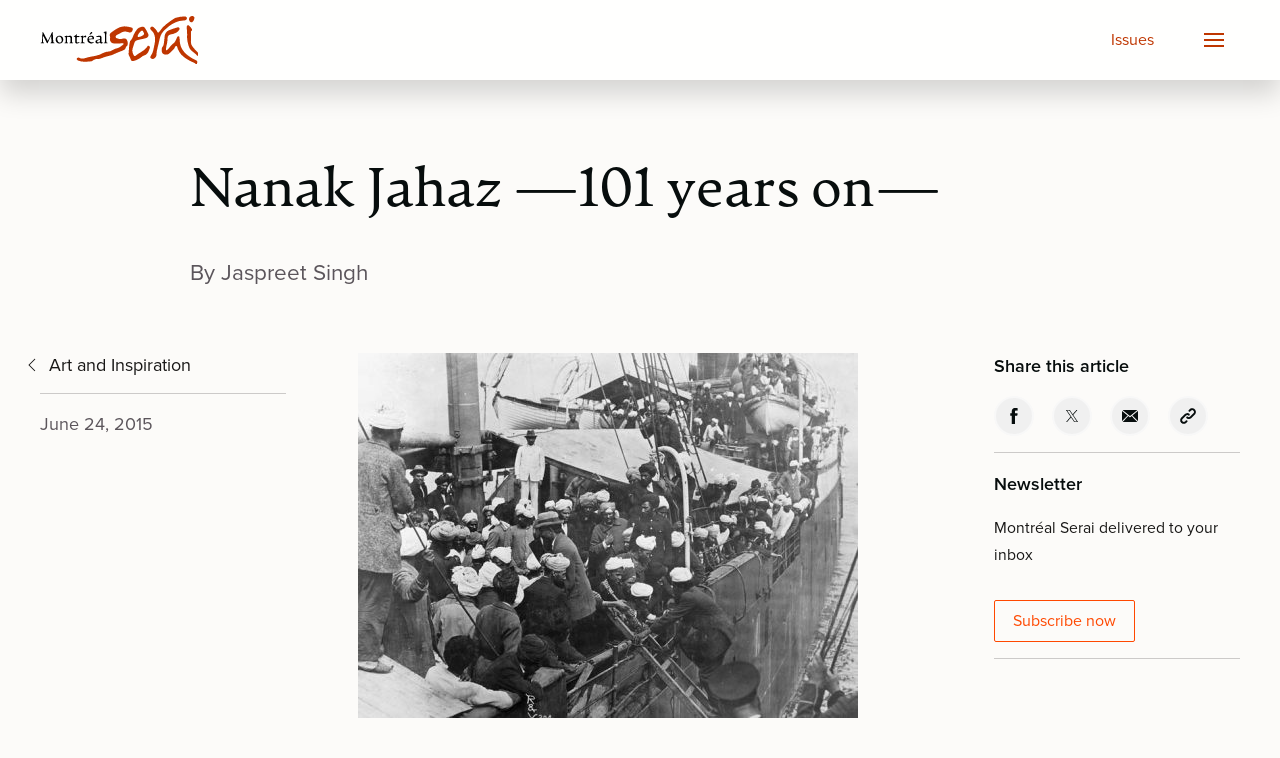

--- FILE ---
content_type: text/html; charset=UTF-8
request_url: https://montrealserai.com/article/nanak-jahaz-101-years-on/
body_size: 17423
content:
<!doctype html>
<html lang="en-US" prefix="og: http://ogp.me/ns# fb: http://ogp.me/ns/fb#">
	<head>
	<meta charset="UTF-8">
	<meta name="viewport" content="width=device-width, initial-scale=1">
	<link rel="profile" href="https://gmpg.org/xfn/11">
	<meta http-equiv="X-UA-Compatible" content="IE=edge">
	
	<title>Nanak Jahaz —101 years on—  –   Montréal Serai</title>

	<link rel="stylesheet" href="//use.typekit.net/kwa5lvj.css">
	<link rel="stylesheet" href="/assets/css/global.css">
	<script src="/assets/js/uikit.min.js"></script>
	<script src="/assets/js/uikit-icons.min.js"></script>
	
	<meta name='robots' content='max-image-preview:large' />
	<style>img:is([sizes="auto" i], [sizes^="auto," i]) { contain-intrinsic-size: 3000px 1500px }</style>
	<link rel='dns-prefetch' href='//www.googletagmanager.com' />
<link rel="alternate" type="application/rss+xml" title="Montréal Serai &raquo; Nanak Jahaz —101 years on— Comments Feed" href="https://montrealserai.com/article/nanak-jahaz-101-years-on/feed/" />
<script type="text/javascript">
/* <![CDATA[ */
window._wpemojiSettings = {"baseUrl":"https:\/\/s.w.org\/images\/core\/emoji\/16.0.1\/72x72\/","ext":".png","svgUrl":"https:\/\/s.w.org\/images\/core\/emoji\/16.0.1\/svg\/","svgExt":".svg","source":{"concatemoji":"https:\/\/montrealserai.com\/wordpress\/wp-includes\/js\/wp-emoji-release.min.js?ver=6.8.2"}};
/*! This file is auto-generated */
!function(s,n){var o,i,e;function c(e){try{var t={supportTests:e,timestamp:(new Date).valueOf()};sessionStorage.setItem(o,JSON.stringify(t))}catch(e){}}function p(e,t,n){e.clearRect(0,0,e.canvas.width,e.canvas.height),e.fillText(t,0,0);var t=new Uint32Array(e.getImageData(0,0,e.canvas.width,e.canvas.height).data),a=(e.clearRect(0,0,e.canvas.width,e.canvas.height),e.fillText(n,0,0),new Uint32Array(e.getImageData(0,0,e.canvas.width,e.canvas.height).data));return t.every(function(e,t){return e===a[t]})}function u(e,t){e.clearRect(0,0,e.canvas.width,e.canvas.height),e.fillText(t,0,0);for(var n=e.getImageData(16,16,1,1),a=0;a<n.data.length;a++)if(0!==n.data[a])return!1;return!0}function f(e,t,n,a){switch(t){case"flag":return n(e,"\ud83c\udff3\ufe0f\u200d\u26a7\ufe0f","\ud83c\udff3\ufe0f\u200b\u26a7\ufe0f")?!1:!n(e,"\ud83c\udde8\ud83c\uddf6","\ud83c\udde8\u200b\ud83c\uddf6")&&!n(e,"\ud83c\udff4\udb40\udc67\udb40\udc62\udb40\udc65\udb40\udc6e\udb40\udc67\udb40\udc7f","\ud83c\udff4\u200b\udb40\udc67\u200b\udb40\udc62\u200b\udb40\udc65\u200b\udb40\udc6e\u200b\udb40\udc67\u200b\udb40\udc7f");case"emoji":return!a(e,"\ud83e\udedf")}return!1}function g(e,t,n,a){var r="undefined"!=typeof WorkerGlobalScope&&self instanceof WorkerGlobalScope?new OffscreenCanvas(300,150):s.createElement("canvas"),o=r.getContext("2d",{willReadFrequently:!0}),i=(o.textBaseline="top",o.font="600 32px Arial",{});return e.forEach(function(e){i[e]=t(o,e,n,a)}),i}function t(e){var t=s.createElement("script");t.src=e,t.defer=!0,s.head.appendChild(t)}"undefined"!=typeof Promise&&(o="wpEmojiSettingsSupports",i=["flag","emoji"],n.supports={everything:!0,everythingExceptFlag:!0},e=new Promise(function(e){s.addEventListener("DOMContentLoaded",e,{once:!0})}),new Promise(function(t){var n=function(){try{var e=JSON.parse(sessionStorage.getItem(o));if("object"==typeof e&&"number"==typeof e.timestamp&&(new Date).valueOf()<e.timestamp+604800&&"object"==typeof e.supportTests)return e.supportTests}catch(e){}return null}();if(!n){if("undefined"!=typeof Worker&&"undefined"!=typeof OffscreenCanvas&&"undefined"!=typeof URL&&URL.createObjectURL&&"undefined"!=typeof Blob)try{var e="postMessage("+g.toString()+"("+[JSON.stringify(i),f.toString(),p.toString(),u.toString()].join(",")+"));",a=new Blob([e],{type:"text/javascript"}),r=new Worker(URL.createObjectURL(a),{name:"wpTestEmojiSupports"});return void(r.onmessage=function(e){c(n=e.data),r.terminate(),t(n)})}catch(e){}c(n=g(i,f,p,u))}t(n)}).then(function(e){for(var t in e)n.supports[t]=e[t],n.supports.everything=n.supports.everything&&n.supports[t],"flag"!==t&&(n.supports.everythingExceptFlag=n.supports.everythingExceptFlag&&n.supports[t]);n.supports.everythingExceptFlag=n.supports.everythingExceptFlag&&!n.supports.flag,n.DOMReady=!1,n.readyCallback=function(){n.DOMReady=!0}}).then(function(){return e}).then(function(){var e;n.supports.everything||(n.readyCallback(),(e=n.source||{}).concatemoji?t(e.concatemoji):e.wpemoji&&e.twemoji&&(t(e.twemoji),t(e.wpemoji)))}))}((window,document),window._wpemojiSettings);
/* ]]> */
</script>
<style id="bd_general_block_styles">
img.wp-block-bd---,
.wp-block-bd--- img {
    vertical-align: middle;
}

.wp-block-bd---,
.wp-block-bd--- * {
    box-sizing: border-box;
}

.bd-authorlink {
    text-decoration: inherit;
    color: inherit;
    display: inline-block;
}

.bd-authorlink:focus,
.bd-authorlink:hover {
    text-decoration: unset;
    color: unset;
}
</style><script id="bd_resize_observer">window.bd_observeDocument===void 0&&function(){function a(a){Array.from(a.document.getElementsByClassName("bd-resizeobserve")).forEach(b=>{-1<a.elements.indexOf(b)||(a.elements.push(b),a.resizeObserver.observe(b))})}const b=[],c=[{name:"medium",width:991},{name:"small",width:767},{name:"tiny",width:479}];window.bd_observeDocument=function(e,f){if(e=e||document,f){const a=b.filter(a=>a.doc===e)[0];return void(a&&(a.resizeObserver.disconnect(),a.mutationObserver.disconnect(),b.splice(b.indexOf(a),1)))}if(!(0<b.filter(a=>a.doc===e).length)){const d={document:e,elements:[]};d.resizeObserver=new ResizeObserver(a=>{for(let b in a){const d=a[b],e=d.contentBoxSize?.inlineSize||d.contentRect?.width,f=d.target,g=f.bd_size||"";let h="",i=c.length;const j=[],k=[];for(;i--;)c[i].width>=e?j.push(c[i].name):k.push(c[i].name);h=j.length,g!==h&&(k.map(a=>{f.classList.remove("bd-"+a)}),j.map(a=>{f.classList.add("bd-"+a)}),f.bd_size=h)}}),d.mutationObserver=new MutationObserver(function(b){return function(){a(b)}}(d)),d.mutationObserver.observe(d.document,{attributes:!0,attributeFilter:["class"],subtree:!0,childList:!0}),a(d),b.push(d)}},window.bd_observeDocument()}();</script><link rel='stylesheet' id='taxopress-frontend-css-css' href='https://montrealserai.com/wordpress/wp-content/plugins/simple-tags/assets/frontend/css/frontend.css?ver=3.37.4' type='text/css' media='all' />
<style id='wp-emoji-styles-inline-css' type='text/css'>

	img.wp-smiley, img.emoji {
		display: inline !important;
		border: none !important;
		box-shadow: none !important;
		height: 1em !important;
		width: 1em !important;
		margin: 0 0.07em !important;
		vertical-align: -0.1em !important;
		background: none !important;
		padding: 0 !important;
	}
</style>
<style id='classic-theme-styles-inline-css' type='text/css'>
/*! This file is auto-generated */
.wp-block-button__link{color:#fff;background-color:#32373c;border-radius:9999px;box-shadow:none;text-decoration:none;padding:calc(.667em + 2px) calc(1.333em + 2px);font-size:1.125em}.wp-block-file__button{background:#32373c;color:#fff;text-decoration:none}
</style>
<link rel='stylesheet' id='editorskit-frontend-css' href='https://montrealserai.com/wordpress/wp-content/plugins/block-options/build/style.build.css?ver=new' type='text/css' media='all' />
<link rel='stylesheet' id='msguten-style-css' href='https://montrealserai.com/wordpress/wp-content/plugins/msgutenberg/style.css?ver=6.8.2' type='text/css' media='all' />
<style id='global-styles-inline-css' type='text/css'>
:root{--wp--preset--aspect-ratio--square: 1;--wp--preset--aspect-ratio--4-3: 4/3;--wp--preset--aspect-ratio--3-4: 3/4;--wp--preset--aspect-ratio--3-2: 3/2;--wp--preset--aspect-ratio--2-3: 2/3;--wp--preset--aspect-ratio--16-9: 16/9;--wp--preset--aspect-ratio--9-16: 9/16;--wp--preset--color--black: #000000;--wp--preset--color--cyan-bluish-gray: #abb8c3;--wp--preset--color--white: #ffffff;--wp--preset--color--pale-pink: #f78da7;--wp--preset--color--vivid-red: #cf2e2e;--wp--preset--color--luminous-vivid-orange: #ff6900;--wp--preset--color--luminous-vivid-amber: #fcb900;--wp--preset--color--light-green-cyan: #7bdcb5;--wp--preset--color--vivid-green-cyan: #00d084;--wp--preset--color--pale-cyan-blue: #8ed1fc;--wp--preset--color--vivid-cyan-blue: #0693e3;--wp--preset--color--vivid-purple: #9b51e0;--wp--preset--gradient--vivid-cyan-blue-to-vivid-purple: linear-gradient(135deg,rgba(6,147,227,1) 0%,rgb(155,81,224) 100%);--wp--preset--gradient--light-green-cyan-to-vivid-green-cyan: linear-gradient(135deg,rgb(122,220,180) 0%,rgb(0,208,130) 100%);--wp--preset--gradient--luminous-vivid-amber-to-luminous-vivid-orange: linear-gradient(135deg,rgba(252,185,0,1) 0%,rgba(255,105,0,1) 100%);--wp--preset--gradient--luminous-vivid-orange-to-vivid-red: linear-gradient(135deg,rgba(255,105,0,1) 0%,rgb(207,46,46) 100%);--wp--preset--gradient--very-light-gray-to-cyan-bluish-gray: linear-gradient(135deg,rgb(238,238,238) 0%,rgb(169,184,195) 100%);--wp--preset--gradient--cool-to-warm-spectrum: linear-gradient(135deg,rgb(74,234,220) 0%,rgb(151,120,209) 20%,rgb(207,42,186) 40%,rgb(238,44,130) 60%,rgb(251,105,98) 80%,rgb(254,248,76) 100%);--wp--preset--gradient--blush-light-purple: linear-gradient(135deg,rgb(255,206,236) 0%,rgb(152,150,240) 100%);--wp--preset--gradient--blush-bordeaux: linear-gradient(135deg,rgb(254,205,165) 0%,rgb(254,45,45) 50%,rgb(107,0,62) 100%);--wp--preset--gradient--luminous-dusk: linear-gradient(135deg,rgb(255,203,112) 0%,rgb(199,81,192) 50%,rgb(65,88,208) 100%);--wp--preset--gradient--pale-ocean: linear-gradient(135deg,rgb(255,245,203) 0%,rgb(182,227,212) 50%,rgb(51,167,181) 100%);--wp--preset--gradient--electric-grass: linear-gradient(135deg,rgb(202,248,128) 0%,rgb(113,206,126) 100%);--wp--preset--gradient--midnight: linear-gradient(135deg,rgb(2,3,129) 0%,rgb(40,116,252) 100%);--wp--preset--font-size--small: 13px;--wp--preset--font-size--medium: 20px;--wp--preset--font-size--large: 36px;--wp--preset--font-size--x-large: 42px;--wp--preset--spacing--20: 0.44rem;--wp--preset--spacing--30: 0.67rem;--wp--preset--spacing--40: 1rem;--wp--preset--spacing--50: 1.5rem;--wp--preset--spacing--60: 2.25rem;--wp--preset--spacing--70: 3.38rem;--wp--preset--spacing--80: 5.06rem;--wp--preset--shadow--natural: 6px 6px 9px rgba(0, 0, 0, 0.2);--wp--preset--shadow--deep: 12px 12px 50px rgba(0, 0, 0, 0.4);--wp--preset--shadow--sharp: 6px 6px 0px rgba(0, 0, 0, 0.2);--wp--preset--shadow--outlined: 6px 6px 0px -3px rgba(255, 255, 255, 1), 6px 6px rgba(0, 0, 0, 1);--wp--preset--shadow--crisp: 6px 6px 0px rgba(0, 0, 0, 1);}:where(.is-layout-flex){gap: 0.5em;}:where(.is-layout-grid){gap: 0.5em;}body .is-layout-flex{display: flex;}.is-layout-flex{flex-wrap: wrap;align-items: center;}.is-layout-flex > :is(*, div){margin: 0;}body .is-layout-grid{display: grid;}.is-layout-grid > :is(*, div){margin: 0;}:where(.wp-block-columns.is-layout-flex){gap: 2em;}:where(.wp-block-columns.is-layout-grid){gap: 2em;}:where(.wp-block-post-template.is-layout-flex){gap: 1.25em;}:where(.wp-block-post-template.is-layout-grid){gap: 1.25em;}.has-black-color{color: var(--wp--preset--color--black) !important;}.has-cyan-bluish-gray-color{color: var(--wp--preset--color--cyan-bluish-gray) !important;}.has-white-color{color: var(--wp--preset--color--white) !important;}.has-pale-pink-color{color: var(--wp--preset--color--pale-pink) !important;}.has-vivid-red-color{color: var(--wp--preset--color--vivid-red) !important;}.has-luminous-vivid-orange-color{color: var(--wp--preset--color--luminous-vivid-orange) !important;}.has-luminous-vivid-amber-color{color: var(--wp--preset--color--luminous-vivid-amber) !important;}.has-light-green-cyan-color{color: var(--wp--preset--color--light-green-cyan) !important;}.has-vivid-green-cyan-color{color: var(--wp--preset--color--vivid-green-cyan) !important;}.has-pale-cyan-blue-color{color: var(--wp--preset--color--pale-cyan-blue) !important;}.has-vivid-cyan-blue-color{color: var(--wp--preset--color--vivid-cyan-blue) !important;}.has-vivid-purple-color{color: var(--wp--preset--color--vivid-purple) !important;}.has-black-background-color{background-color: var(--wp--preset--color--black) !important;}.has-cyan-bluish-gray-background-color{background-color: var(--wp--preset--color--cyan-bluish-gray) !important;}.has-white-background-color{background-color: var(--wp--preset--color--white) !important;}.has-pale-pink-background-color{background-color: var(--wp--preset--color--pale-pink) !important;}.has-vivid-red-background-color{background-color: var(--wp--preset--color--vivid-red) !important;}.has-luminous-vivid-orange-background-color{background-color: var(--wp--preset--color--luminous-vivid-orange) !important;}.has-luminous-vivid-amber-background-color{background-color: var(--wp--preset--color--luminous-vivid-amber) !important;}.has-light-green-cyan-background-color{background-color: var(--wp--preset--color--light-green-cyan) !important;}.has-vivid-green-cyan-background-color{background-color: var(--wp--preset--color--vivid-green-cyan) !important;}.has-pale-cyan-blue-background-color{background-color: var(--wp--preset--color--pale-cyan-blue) !important;}.has-vivid-cyan-blue-background-color{background-color: var(--wp--preset--color--vivid-cyan-blue) !important;}.has-vivid-purple-background-color{background-color: var(--wp--preset--color--vivid-purple) !important;}.has-black-border-color{border-color: var(--wp--preset--color--black) !important;}.has-cyan-bluish-gray-border-color{border-color: var(--wp--preset--color--cyan-bluish-gray) !important;}.has-white-border-color{border-color: var(--wp--preset--color--white) !important;}.has-pale-pink-border-color{border-color: var(--wp--preset--color--pale-pink) !important;}.has-vivid-red-border-color{border-color: var(--wp--preset--color--vivid-red) !important;}.has-luminous-vivid-orange-border-color{border-color: var(--wp--preset--color--luminous-vivid-orange) !important;}.has-luminous-vivid-amber-border-color{border-color: var(--wp--preset--color--luminous-vivid-amber) !important;}.has-light-green-cyan-border-color{border-color: var(--wp--preset--color--light-green-cyan) !important;}.has-vivid-green-cyan-border-color{border-color: var(--wp--preset--color--vivid-green-cyan) !important;}.has-pale-cyan-blue-border-color{border-color: var(--wp--preset--color--pale-cyan-blue) !important;}.has-vivid-cyan-blue-border-color{border-color: var(--wp--preset--color--vivid-cyan-blue) !important;}.has-vivid-purple-border-color{border-color: var(--wp--preset--color--vivid-purple) !important;}.has-vivid-cyan-blue-to-vivid-purple-gradient-background{background: var(--wp--preset--gradient--vivid-cyan-blue-to-vivid-purple) !important;}.has-light-green-cyan-to-vivid-green-cyan-gradient-background{background: var(--wp--preset--gradient--light-green-cyan-to-vivid-green-cyan) !important;}.has-luminous-vivid-amber-to-luminous-vivid-orange-gradient-background{background: var(--wp--preset--gradient--luminous-vivid-amber-to-luminous-vivid-orange) !important;}.has-luminous-vivid-orange-to-vivid-red-gradient-background{background: var(--wp--preset--gradient--luminous-vivid-orange-to-vivid-red) !important;}.has-very-light-gray-to-cyan-bluish-gray-gradient-background{background: var(--wp--preset--gradient--very-light-gray-to-cyan-bluish-gray) !important;}.has-cool-to-warm-spectrum-gradient-background{background: var(--wp--preset--gradient--cool-to-warm-spectrum) !important;}.has-blush-light-purple-gradient-background{background: var(--wp--preset--gradient--blush-light-purple) !important;}.has-blush-bordeaux-gradient-background{background: var(--wp--preset--gradient--blush-bordeaux) !important;}.has-luminous-dusk-gradient-background{background: var(--wp--preset--gradient--luminous-dusk) !important;}.has-pale-ocean-gradient-background{background: var(--wp--preset--gradient--pale-ocean) !important;}.has-electric-grass-gradient-background{background: var(--wp--preset--gradient--electric-grass) !important;}.has-midnight-gradient-background{background: var(--wp--preset--gradient--midnight) !important;}.has-small-font-size{font-size: var(--wp--preset--font-size--small) !important;}.has-medium-font-size{font-size: var(--wp--preset--font-size--medium) !important;}.has-large-font-size{font-size: var(--wp--preset--font-size--large) !important;}.has-x-large-font-size{font-size: var(--wp--preset--font-size--x-large) !important;}
:where(.wp-block-post-template.is-layout-flex){gap: 1.25em;}:where(.wp-block-post-template.is-layout-grid){gap: 1.25em;}
:where(.wp-block-columns.is-layout-flex){gap: 2em;}:where(.wp-block-columns.is-layout-grid){gap: 2em;}
:root :where(.wp-block-pullquote){font-size: 1.5em;line-height: 1.6;}
</style>
<link rel='stylesheet' id='jquery-issuem-flexslider-css' href='https://montrealserai.com/wordpress/wp-content/plugins/issuem/css/flexslider.css?ver=2.9.1' type='text/css' media='all' />
<script type="text/javascript" src="https://montrealserai.com/wordpress/wp-includes/js/jquery/jquery.min.js?ver=3.7.1" id="jquery-core-js"></script>
<script type="text/javascript" src="https://montrealserai.com/wordpress/wp-includes/js/jquery/jquery-migrate.min.js?ver=3.4.1" id="jquery-migrate-js"></script>
<script type="text/javascript" src="https://montrealserai.com/wordpress/wp-content/plugins/simple-tags/assets/frontend/js/frontend.js?ver=3.37.4" id="taxopress-frontend-js-js"></script>

<!-- Google tag (gtag.js) snippet added by Site Kit -->
<!-- Google Analytics snippet added by Site Kit -->
<script type="text/javascript" src="https://www.googletagmanager.com/gtag/js?id=GT-KDTWQ2B" id="google_gtagjs-js" async></script>
<script type="text/javascript" id="google_gtagjs-js-after">
/* <![CDATA[ */
window.dataLayer = window.dataLayer || [];function gtag(){dataLayer.push(arguments);}
gtag("set","linker",{"domains":["montrealserai.com"]});
gtag("js", new Date());
gtag("set", "developer_id.dZTNiMT", true);
gtag("config", "GT-KDTWQ2B");
/* ]]> */
</script>
<link rel="https://api.w.org/" href="https://montrealserai.com/wp-json/" /><link rel="alternate" title="JSON" type="application/json" href="https://montrealserai.com/wp-json/wp/v2/article/10788" /><link rel="EditURI" type="application/rsd+xml" title="RSD" href="https://montrealserai.com/wordpress/xmlrpc.php?rsd" />
<meta name="generator" content="WordPress 6.8.2" />
<link rel="canonical" href="https://montrealserai.com/article/nanak-jahaz-101-years-on/" />
<link rel='shortlink' href='https://montrealserai.com/?p=10788' />
<link rel="alternate" title="oEmbed (JSON)" type="application/json+oembed" href="https://montrealserai.com/wp-json/oembed/1.0/embed?url=https%3A%2F%2Fmontrealserai.com%2Farticle%2Fnanak-jahaz-101-years-on%2F" />
<link rel="alternate" title="oEmbed (XML)" type="text/xml+oembed" href="https://montrealserai.com/wp-json/oembed/1.0/embed?url=https%3A%2F%2Fmontrealserai.com%2Farticle%2Fnanak-jahaz-101-years-on%2F&#038;format=xml" />
<meta name="generator" content="Site Kit by Google 1.160.1" /><link rel="pingback" href="https://montrealserai.com/wordpress/xmlrpc.php">
<!-- Google Tag Manager snippet added by Site Kit -->
<script type="text/javascript">
/* <![CDATA[ */

			( function( w, d, s, l, i ) {
				w[l] = w[l] || [];
				w[l].push( {'gtm.start': new Date().getTime(), event: 'gtm.js'} );
				var f = d.getElementsByTagName( s )[0],
					j = d.createElement( s ), dl = l != 'dataLayer' ? '&l=' + l : '';
				j.async = true;
				j.src = 'https://www.googletagmanager.com/gtm.js?id=' + i + dl;
				f.parentNode.insertBefore( j, f );
			} )( window, document, 'script', 'dataLayer', 'GTM-PNSRHWBZ' );
			
/* ]]> */
</script>

<!-- End Google Tag Manager snippet added by Site Kit -->
		<style type="text/css" id="wp-custom-css">
			.hero.x-large {
	height:80vh;
}

.wp-block-group.indent {
	padding-left:2rem!important;
	display:block;
}

.serai-image-text .wp-block-columns {
  display: flex;
  gap: 2rem;
  align-items: flex-start;
}

.serai-image-text .wp-block-column {
  flex: 0 0 50%;
}
.serai-image-text .wp-block-image {
	margin:0;
}
.serai-image-text .wp-block-image img {
  width: 100%;
  height: auto;
  display: block;
}

@media (max-width: 640px) {
  .serai-image-text .wp-block-columns {
    flex-direction: column;
  }
  
  .serai-image-text .wp-block-column {
    flex: 1 1 100%;
  }
}		</style>
		
<!-- START - Open Graph and Twitter Card Tags 3.3.5 -->
 <!-- Facebook Open Graph -->
  <meta property="og:locale" content="en_US"/>
  <meta property="og:site_name" content="Montréal Serai"/>
  <meta property="og:title" content="Nanak Jahaz —101 years on—"/>
  <meta property="og:url" content="https://montrealserai.com/article/nanak-jahaz-101-years-on/"/>
  <meta property="og:type" content="article"/>
  <meta property="og:description" content="‘Jahaz’ is the Punjabi word for a ship. 

On the 23rd of May, 1914, Nanak’s Ship, also known as Komagata Maru made it all the way to Canada.

 

 

 

In Japanese (a friend told me)

Koma Gata stands for ‘horse-shaped’

and Maru

means a ‘circle’

From left to right

from top to"/>
  <meta property="og:image" content="https://montrealserai.com/wordpress/wp-content/uploads/2015/06/Komogata-Maru-LAC-a034014-1914-500x365.jpg"/>
  <meta property="og:image:url" content="https://montrealserai.com/wordpress/wp-content/uploads/2015/06/Komogata-Maru-LAC-a034014-1914-500x365.jpg"/>
  <meta property="og:image:secure_url" content="https://montrealserai.com/wordpress/wp-content/uploads/2015/06/Komogata-Maru-LAC-a034014-1914-500x365.jpg"/>
  <meta property="article:publisher" content="https://www.facebook.com/montrealseraimagazine"/>
  <meta property="fb:app_id" content="284962226505540"/>
 <!-- Google+ / Schema.org -->
 <!-- Twitter Cards -->
  <meta name="twitter:title" content="Nanak Jahaz —101 years on—"/>
  <meta name="twitter:url" content="https://montrealserai.com/article/nanak-jahaz-101-years-on/"/>
  <meta name="twitter:description" content="‘Jahaz’ is the Punjabi word for a ship. 

On the 23rd of May, 1914, Nanak’s Ship, also known as Komagata Maru made it all the way to Canada.

 

 

 

In Japanese (a friend told me)

Koma Gata stands for ‘horse-shaped’

and Maru

means a ‘circle’

From left to right

from top to"/>
  <meta name="twitter:image" content="https://montrealserai.com/wordpress/wp-content/uploads/2015/06/Komogata-Maru-LAC-a034014-1914-500x365.jpg"/>
  <meta name="twitter:card" content="summary"/>
  <meta name="twitter:site" content="@MontrealSerai"/>
 <!-- SEO -->
 <!-- Misc. tags -->
 <!-- is_singular -->
<!-- END - Open Graph and Twitter Card Tags 3.3.5 -->
	
</head>
<body class="wp-singular article-template-default single single-article postid-10788 single-format-standard wp-theme-montrealserai montreal-serai no-sidebar">
	<div id="fb-root"></div>
	<script async defer crossorigin="anonymous" src="https://connect.facebook.net/en_US/sdk.js#xfbml=1&version=v19.0&appId=162794240450035" nonce="NFqXXZoh"></script>
	
		<!-- Google Tag Manager (noscript) snippet added by Site Kit -->
		<noscript>
			<iframe src="https://www.googletagmanager.com/ns.html?id=GTM-PNSRHWBZ" height="0" width="0" style="display:none;visibility:hidden"></iframe>
		</noscript>
		<!-- End Google Tag Manager (noscript) snippet added by Site Kit -->
		




<div id="page" class="site">


	<div id="Nav" uk-sticky="start: 0; sel-target: .uk-navbar-container; show-on-up: true; animation: uk-animation-slide-top; cls-active: uk-navbar-sticky">
		<nav class="uk-navbar-container uk-box-shadow-large">
			<div class="uk-container">
				<div uk-navbar="mode: click" class="nav-wrapper" >
					<div class="uk-navbar-left">
						<!-- <a class="uk-navbar-item uk-logo ms-logo nav_toggles" href="https://montrealserai.com/"></a> -->
						<a class="uk-navbar-item uk-logo ms-logo" href="https://montrealserai.com/">
							<img class="nav_toggles" src="/assets/img/montreal-serai-2.svg" alt="Montréal Serai">
							<!-- <img class="nav_toggles" src="/assets/img/montreal-serai-2-inv.svg" alt="Montréal Serai" hidden> -->
						</a>
					</div>
					<div class="uk-navbar-right nav-right">
						<ul id="menu-primary" class="uk-navbar-nav uk-margin-right"><li id="menu-item-20582" class="menu-item menu-item-type-post_type menu-item-object-page menu-item-20582"><a href="https://montrealserai.com/issues/">Issues</a></li>
</ul>
						<ul class="uk-navbar-nav">
							<li>
								
								<!-- <a id="Toggler" class="uk-navbar-toggle uk-navbar-toggle-animate jumbo-nav-button" href uk-navbar-toggle-icon role="button"></a> -->
								
	
								<a id="Toggler" href="" class="uk-navbar-toggle uk-navbar-toggle-animate uk-icon uk-navbar-toggle-icon nav-toggler" uk-navbar-toggle-icon
									role="button" aria-label="Open menu" aria-haspopup="true" aria-expanded="false">
								</a>


								<!-- J U M B O   N A V -->
								<div id="Jumbo_Nav" class="uk-dropbar uk-dropbar-top nav_toggles" uk-drop="mode: click; inset: true; pos: top-center; stretch: true; animate-out: true" hidden>
									<div class="jumbo-overlay"></div>	
									<section class="uk-section uk-section-small">
										<div class="uk-container uk-container-x-small">
											<div class="search uk-text-center">
												<form id="Jumbo_Search" role="search" method="get" class="uk-search uk-search-large nav-search-form search-form" action="//montrealserai.com/">
													<input class="uk-input uk-form-width-large uk-text-lead form-search" type="search" class="search-field" placeholder="Search Serai..." name="s">
												</form>
											</div>			
										</div>
									</section>
									
									<div class="uk-flex uk-flex-center uk-flex-middle">
										<section class="uk-section">
											<div class="uk-container uk-container-medium">
												
												<div class="uk-grid-large" uk-grid>
													<div class="uk-width-1-3@m">
														<div class="jumbo-categories">
															<h4 class="label">Categories</h4>
															<hr>
															<ul id="menu-categories" class="uk-list uk-margin-remove-left nav-categories uk-column-1-2"><li id="menu-item-20377" class="menu-item menu-item-type-taxonomy menu-item-object-issuem_issue_categories menu-item-20377"><a href="https://montrealserai.com/article-categories/art/">Art</a></li>
<li id="menu-item-20378" class="menu-item menu-item-type-taxonomy menu-item-object-issuem_issue_categories menu-item-20378"><a href="https://montrealserai.com/article-categories/art-review/">Art Review</a></li>
<li id="menu-item-20379" class="menu-item menu-item-type-taxonomy menu-item-object-issuem_issue_categories menu-item-20379"><a href="https://montrealserai.com/article-categories/book-review/">Book Review</a></li>
<li id="menu-item-20381" class="menu-item menu-item-type-taxonomy menu-item-object-issuem_issue_categories menu-item-20381"><a href="https://montrealserai.com/article-categories/commentary/">Commentary</a></li>
<li id="menu-item-20382" class="menu-item menu-item-type-taxonomy menu-item-object-issuem_issue_categories menu-item-20382"><a href="https://montrealserai.com/article-categories/dance/">Dance</a></li>
<li id="menu-item-20383" class="menu-item menu-item-type-taxonomy menu-item-object-issuem_issue_categories menu-item-20383"><a href="https://montrealserai.com/article-categories/editorial/">Editorial</a></li>
<li id="menu-item-20384" class="menu-item menu-item-type-taxonomy menu-item-object-issuem_issue_categories menu-item-20384"><a href="https://montrealserai.com/article-categories/essay/">Essay</a></li>
<li id="menu-item-20385" class="menu-item menu-item-type-taxonomy menu-item-object-issuem_issue_categories menu-item-20385"><a href="https://montrealserai.com/article-categories/event/">Event</a></li>
<li id="menu-item-20386" class="menu-item menu-item-type-taxonomy menu-item-object-issuem_issue_categories menu-item-20386"><a href="https://montrealserai.com/article-categories/feature/">Feature</a></li>
<li id="menu-item-20387" class="menu-item menu-item-type-taxonomy menu-item-object-issuem_issue_categories menu-item-20387"><a href="https://montrealserai.com/article-categories/film-review/">Film Review</a></li>
<li id="menu-item-20388" class="menu-item menu-item-type-taxonomy menu-item-object-issuem_issue_categories menu-item-20388"><a href="https://montrealserai.com/article-categories/interview/">Interview</a></li>
<li id="menu-item-20389" class="menu-item menu-item-type-taxonomy menu-item-object-issuem_issue_categories menu-item-20389"><a href="https://montrealserai.com/article-categories/meditation/">Meditation</a></li>
<li id="menu-item-20390" class="menu-item menu-item-type-taxonomy menu-item-object-issuem_issue_categories menu-item-20390"><a href="https://montrealserai.com/article-categories/music/">Music</a></li>
<li id="menu-item-20391" class="menu-item menu-item-type-taxonomy menu-item-object-issuem_issue_categories menu-item-20391"><a href="https://montrealserai.com/article-categories/performance-art/">Performance Art</a></li>
<li id="menu-item-20392" class="menu-item menu-item-type-taxonomy menu-item-object-issuem_issue_categories menu-item-20392"><a href="https://montrealserai.com/article-categories/performance-prose/">Performance Prose</a></li>
<li id="menu-item-20393" class="menu-item menu-item-type-taxonomy menu-item-object-issuem_issue_categories menu-item-20393"><a href="https://montrealserai.com/article-categories/photo-essay/">Photo Essay</a></li>
<li id="menu-item-20394" class="menu-item menu-item-type-taxonomy menu-item-object-issuem_issue_categories menu-item-20394"><a href="https://montrealserai.com/article-categories/play-review/">Play Review</a></li>
<li id="menu-item-20395" class="menu-item menu-item-type-taxonomy menu-item-object-issuem_issue_categories menu-item-20395"><a href="https://montrealserai.com/article-categories/poetry/">Poetry</a></li>
<li id="menu-item-20396" class="menu-item menu-item-type-taxonomy menu-item-object-issuem_issue_categories menu-item-20396"><a href="https://montrealserai.com/article-categories/poetry-review/">Poetry Review</a></li>
<li id="menu-item-20397" class="menu-item menu-item-type-taxonomy menu-item-object-issuem_issue_categories menu-item-20397"><a href="https://montrealserai.com/article-categories/prose/">Prose</a></li>
<li id="menu-item-20398" class="menu-item menu-item-type-taxonomy menu-item-object-issuem_issue_categories menu-item-20398"><a href="https://montrealserai.com/article-categories/reprints/">Reprints</a></li>
<li id="menu-item-20399" class="menu-item menu-item-type-taxonomy menu-item-object-issuem_issue_categories menu-item-20399"><a href="https://montrealserai.com/article-categories/short-story/">Short Story</a></li>
<li id="menu-item-20400" class="menu-item menu-item-type-taxonomy menu-item-object-issuem_issue_categories menu-item-20400"><a href="https://montrealserai.com/article-categories/special-report/">Special Report</a></li>
<li id="menu-item-20401" class="menu-item menu-item-type-taxonomy menu-item-object-issuem_issue_categories menu-item-20401"><a href="https://montrealserai.com/article-categories/theatre-review/">Theatre Review</a></li>
<li id="menu-item-20402" class="menu-item menu-item-type-taxonomy menu-item-object-issuem_issue_categories menu-item-20402"><a href="https://montrealserai.com/article-categories/tribute/">Tribute</a></li>
<li id="menu-item-20403" class="menu-item menu-item-type-taxonomy menu-item-object-issuem_issue_categories menu-item-20403"><a href="https://montrealserai.com/article-categories/video/">Video</a></li>
</ul>														</div>
													</div>
													
													<div class="uk-width-1-3@m">
														<div class="jumbo-pages">
															<h4 class="label">Pages</h4>
															<hr>
															<ul id="menu-pages" class="uk-list uk-margin-remove-left uk-list-large uk-text-large nav-pages"><li id="menu-item-12279" class="menu-item menu-item-type-custom menu-item-object-custom menu-item-12279"><a href="/#Main">Home</a></li>
<li id="menu-item-12063" class="menu-item menu-item-type-post_type menu-item-object-page menu-item-12063"><a href="https://montrealserai.com/issues/">Issues</a></li>
<li id="menu-item-12072" class="menu-item menu-item-type-post_type menu-item-object-page menu-item-12072"><a href="https://montrealserai.com/submissions/">Submissions</a></li>
<li id="menu-item-20606" class="menu-item menu-item-type-post_type_archive menu-item-object-talkback menu-item-20606"><a href="https://montrealserai.com/talkback/">Talkback</a></li>
<li id="menu-item-12075" class="menu-item menu-item-type-post_type menu-item-object-page menu-item-12075"><a href="https://montrealserai.com/about/">About</a></li>
<li id="menu-item-17801" class="menu-item menu-item-type-post_type menu-item-object-page menu-item-17801"><a href="https://montrealserai.com/editorial-and-advisory-board/">Editorial &#038; Advisory Board</a></li>
<li id="menu-item-19515" class="menu-item menu-item-type-post_type menu-item-object-page menu-item-19515"><a href="https://montrealserai.com/rana-bose-memorial-grant/">Rana Bose Memorial Grant</a></li>
<li id="menu-item-12071" class="menu-item menu-item-type-post_type menu-item-object-page menu-item-12071"><a href="https://montrealserai.com/support/">Support Serai</a></li>
<li id="menu-item-12069" class="menu-item menu-item-type-post_type menu-item-object-page menu-item-12069"><a href="https://montrealserai.com/contact/">Contact</a></li>
</ul>														</div>
													</div>
													
													<div class="uk-width-1-3@m">
														<div class="jumbo-connect">
															
															<div class="block">											
																<h4 class="label">Follow Serai</h4>
																<hr>
																<div class="social-links uk-flex uk-flex-left">
																	<a href="https://www.facebook.com/montrealseraimagazine/" target="_blank" class="social-links__link uk-icon-button">
																		<svg class="absolute fit-x mxa c-1a1a1a" viewBox="0 0 50 50" enable-background="new 0 0 50 50">
																			<title>Facebook</title>
																			<path fill="currentColor" d="M13 16.5h5.1v-5c-.2-2.7.3-5.4 1.7-7.7 1.8-2.5 4.9-4 8-3.8 3.1-.1 6.2.2 9.2 1l-1.3 7.7C34.4 8.3 33 8 31.6 8c-2 0-3.8.7-3.8 2.7v5.9H36l-.6 7.5h-7.6V50h-9.6V23.9H13v-7.4z"></path>
																		</svg>
																	</a>
																	<a href="https://twitter.com/Montrealserai" target="_blank" class="social-links__link uk-icon-button">
																		<svg xmlns="http://www.w3.org/2000/svg" x="0px" y="0px" width="100" height="100" viewBox="0 0 50 50">
																		<path d="M 5.9199219 6 L 20.582031 27.375 L 6.2304688 44 L 9.4101562 44 L 21.986328 29.421875 L 31.986328 44 L 44 44 L 28.681641 21.669922 L 42.199219 6 L 39.029297 6 L 27.275391 19.617188 L 17.933594 6 L 5.9199219 6 z M 9.7167969 8 L 16.880859 8 L 40.203125 42 L 33.039062 42 L 9.7167969 8 z"></path>
																		</svg>
																	</a>
																	<a href="https://www.youtube.com/@montrealserai2891" target="_blank" class="social-links__link uk-icon-button">
																		<svg class="absolute fit-x mxa c-1a1a1a" viewBox="0 0 50 50" enable-background="new 0 0 50 50">
																			<title>Youtube</title>
																			<path fill="currentColor" d="M18.7 33.7V16.1l15.7 8.8-15.7 8.8zM43.3 8.2c-12.2-.9-24.4-.9-36.6 0-1.8.2-3.4 1.2-4.3 2.8C1.3 12.5.6 14.3.3 16.2c-.5 5.9-.5 11.8 0 17.7.2 1.9.9 3.7 2.1 5.2 1 1.5 2.5 2.6 4.3 2.9 12.2.8 24.4.8 36.6 0 1.8-.4 3.3-1.5 4.3-3 1.1-1.5 1.8-3.3 2.1-5.1.5-6 .5-12.1 0-18.1-.2-1.8-.8-3.6-1.9-5.1-1-1.6-2.7-2.5-4.5-2.5z"></path>
																		</svg>
																	</a>
																	<a href="https://www.instagram.com/montrealseraimagazine/" target="_blank" class="social-links__link uk-icon-button">
																		<svg class="absolute fit-x mxa c-1a1a1a" viewBox="0 0 50 50" enable-background="new 0 0 50 50">
																			<title>Instagram</title>
																			<path fill="currentColor" d="M33.4 0H16.6C7.5 0 0 7.5 0 16.6v16.8C0 42.5 7.5 50 16.6 50h16.8C42.5 50 50 42.5 50 33.4V16.6C50 7.5 42.5 0 33.4 0zM25 36.6c-6.4 0-11.6-5.2-11.6-11.6S18.6 13.4 25 13.4 36.6 18.6 36.6 25 31.4 36.6 25 36.6zm15.1-23.2c-1.8 0-3.2-1.4-3.2-3.2S38.3 7 40.1 7s3.2 1.4 3.2 3.2c0 1.7-1.5 3.2-3.2 3.2z"></path>
																		</svg>
																	</a>
																</div>
															</div>
															
															<div class="block">
																<h4 class="label">Serai Newsletter</h4>
																<hr>
																
																<div class="signup">
	<form id="subForm" class="js-cm-form" action="//www.createsend.com/t/subscribeerror?description=" method="post" data-id="5B5E7037DA78A748374AD499497E309E258811044B16D7D30A795575753A860241FFF586453F42836AE14C9CB1628B8A5E89F1BD036036A2A2B8F4D4ED7D3A04">
		<div class="sc-jzJRlG bMslyb">
			<div class="sc-jzJRlG liOVdz">
				<div><input id="fieldName" placeholder="Name" class="uk-input uk-form-width-largex" maxlength="200" name="cm-name" type="text" aria-label="Name"></div>
			</div>
			<div class="sc-jzJRlG liOVdz">
				<div><input id="fieldEmail" placeholder="Email" class="js-cm-email-input uk-input uk-form-width-largex" autocomplete="Email" maxlength="200" name="cm-hrjilt-hrjilt" required="" type="email" aria-label="Email"></div>
			</div>
			<div class="sc-jzJRlG bMslyb">
				<div>
					<div class="sc-dxgOiQ urQia"></div>
					<div class="sc-jzJRlG bMslyb">
						<div>
							<div>																						
								<input id="cm-privacy-consent" class="qa-checkbox-cm-privacy-consent uk-checkbox uk-margin-small-right" name="cm-privacy-consent" required="" type="checkbox" aria-required="">
								<label class="" for="cm-privacy-consent">I agree to be emailed *</label>
							</div>
							<input id="cm-privacy-consent-hidden" name="cm-privacy-consent-hidden" type="hidden" value="true">
						</div>
					</div>
				</div>
			</div>
		</div>
		<button class="js-cm-submit-button sc-jKJlTe uk-button uk-button-small" type="submit">Subscribe</button>
	</form>
</div>					
<script type="text/javascript" src="//js.createsend1.com/javascript/copypastesubscribeformlogic.js"></script>															</div>															
															<div class="block">
																<h4 class="label">Support Serai</h4>
																<hr>
																
																<form id="Donate" action="https://www.paypal.com/donate" method="post" target="_top" class="uk-form">
																	<input type="hidden" name="hosted_button_id" value="WYB3KFHA5S9LJ">
																	<button type="submit" form="Donate" name="submit" value="Submit" class="uk-button uk-button-primaryx uk-button-small">Donate using PayPal</button>
																</form>
																<!-- <img alt="" border="0" src="https://www.paypal.com/en_CA/i/scr/pixel.gif" width="1" height="1" /> -->
															</div>
															
															<div class="block">
																<div class="uk-text-meta">
																	<p>&copy; Montréal Serai</p>
																</div>
															</div>
														</div>
													</div>
												</div>
											</div>
										</section>
									</div>
								</div>
								
									
							</li>
						</ul>
					</div>
				</div>
			</div>
		</nav>
	</div>

<main>
		<article>
			
		
		<header class="uk-header post-header">
			<div class="uk-container uk-container-small">
				<div class=" label label article-label ">
					<a href="" class="link-category" title="Layout"></a>
				</div>
				<h1 class="entry-title">Nanak Jahaz —101 years on—</h1>				<div class="uk-article-meta uk-margin-medium-top">
					<div class="article-meta-author uk-text-large">
						By Jaspreet Singh					</div>
				</div>
							</div>
		</header>


				<!-- Content-->
		<div class="uk-section">
			<div class="uk-container uk-container-medium">
				<div class="uk-grid-large" uk-grid>
					
					<!-- Content -->
					<div class="uk-width-expand@m">
						<div class="article-content">		
							<p><a href="https://montrealserai.com/wordpress/wp-content/uploads/2015/06/Komogata-Maru-LAC-a034014-1914.jpg"><img fetchpriority="high" decoding="async" class="aligncenter size-medium wp-image-10791" src="https://montrealserai.com/wordpress/wp-content/uploads/2015/06/Komogata-Maru-LAC-a034014-1914-500x365.jpg" alt="Komogata_Maru_LAC_a034014_1914" width="500" height="365" srcset="https://montrealserai.com/wordpress/wp-content/uploads/2015/06/Komogata-Maru-LAC-a034014-1914-500x365.jpg 500w, https://montrealserai.com/wordpress/wp-content/uploads/2015/06/Komogata-Maru-LAC-a034014-1914-720x526.jpg 720w, https://montrealserai.com/wordpress/wp-content/uploads/2015/06/Komogata-Maru-LAC-a034014-1914-600x438.jpg 600w, https://montrealserai.com/wordpress/wp-content/uploads/2015/06/Komogata-Maru-LAC-a034014-1914.jpg 760w" sizes="(max-width: 500px) 100vw, 500px" /></a></p>
<p><strong><em><br />
‘Jahaz’ is the Punjabi word for a ship. </em></strong></p>
<p><strong><em>On the 23<sup>rd</sup> of May, 1914, Nanak’s Ship, also known as Komagata Maru made it all the way to Canada.</em></strong></p>
<p>&nbsp;</p>
<p>&nbsp;</p>
<p>&nbsp;</p>
<p>In Japanese (a friend told me)</p>
<p><em>Koma Gata</em> stands for ‘horse-shaped’</p>
<p>and <em>Maru</em></p>
<p>means a ‘circle’</p>
<p>From left to right</p>
<p>from top to bottom</p>
<p>a sketch done in red ink.</p>
<p><em>Hoon tah  </em></p>
<p><em>memorial wee </em></p>
<p><em>bun gaya </em></p>
<p>(my aunt tells me)</p>
<p>A wee memorial</p>
<p>exists now un-</p>
<p>oblivioning the past wrong.</p>
<p>Unsteadily</p>
<p>I walk</p>
<p>towards Vancouver’s Coal Harbor</p>
<p>My feet disturb</p>
<p>deep wounds of an  archive</p>
<p>Paper cuttings wake up</p>
<p>Needle like whispers</p>
<p>and screams of sepia—</p>
<p>Over 350 were denied</p>
<p>entry (The passengers</p>
<p>merely wanted</p>
<p>to expand the world)</p>
<p>&nbsp;</p>
<p>&nbsp;</p>
<p>Today</p>
<p>at that precise spot</p>
<p><em>Sea Princess</em></p>
<p>is anchored. And</p>
<p>the Memorial Maker</p>
<p>(happy and satisfied)</p>
<p>plays bare-feet</p>
<p>(on lemony pearl-grey beach)</p>
<p>with his children</p>
<p>and their children.</p>
<p>Do the little ones know?</p>
<p>About the fate</p>
<p>of those sent back?</p>
<p>The kids glitter as they make sand-</p>
<p>castles and give names to long</p>
<p>shifting clouds</p>
<p>Once in a while tiny-</p>
<p>squinty-sad-and-happy eyes</p>
<p>do wander towards big words</p>
<p>inscribed on a Georgian steel</p>
<p>panel</p>
<p>next to the rusty cast-iron slab</p>
<p>with</p>
<p>over</p>
<p>350</p>
<p>loonie-sized holes. At times</p>
<p>dogs urinate there.</p>
<p>&nbsp;</p>
<p>&nbsp;</p>
<p>Even children notice—</p>
<p>no grownups read the thing</p>
<p>other than a few</p>
<p>tourists out of an Alaska-bound</p>
<p>cruise ship.</p>
<p>The writing on the wall</p>
<p>is not about righting</p>
<p>the wrong. But</p>
<p>wronging it further. Often</p>
<p>power is</p>
<p>euphemized. Or it lies</p>
<p>through its teeth</p>
<p>Like that limpid</p>
<p>polite white-wash</p>
<p>of a catalyst—</p>
<p>The “<em>incident was a  </em></p>
<p><strong><em>catalyst</em></strong></p>
<p><em>for change to…</em></p>
<p><em>citizenship  </em></p>
<p><em>and immigration laws.” </em></p>
<p>And not a single word</p>
<p>mentions the popular 1914</p>
<p>song (or was it a jingle?)—</p>
<p><em>White Canada Forever</em></p>
<p>&nbsp;</p>
<p>&nbsp;</p>
<p>Weather-permitting</p>
<p>one may stand in front</p>
<p>of this 21<sup>st</sup> century Forget-orial</p>
<p>or Proud-orial forever.</p>
<p>The corridor</p>
<p>after-all is officialdom’s right</p>
<p>to free speech, a Venn-diagram</p>
<p>of positive spins.</p>
<p>By the Coal Harbor</p>
<p>I found a few ghat-like steps</p>
<p>sat down and wept.</p>
<p>The <em>Sea Princess</em></p>
<p>wobbled</p>
<p>in fading light. And</p>
<p>soon grit and smell</p>
<p>took over</p>
<p>as if the ocean</p>
<p>was baring its bottom. A thick hydro-</p>
<p>carbon breeze emanated from Chevron’s</p>
<p>shadow in throaty</p>
<p>Pacific. In my be-cupped</p>
<p>ears rang the Japanese</p>
<p>translation</p>
<p><em>horse-shaped circle</em></p>
<p><em>horse-shaped skull-cle</em></p>
<p>HORSE’S SKULL</p>
<p>And I near enough</p>
<p>lost my mind</p>
						</div><!-- /article-content-->
						
						<div class="block author">
	<hr />
	<div class="author-info">
		<div class="author-name">
			<h4><a href="/author/?n=Jaspreet+Singh" title="Jaspreet Singh" class="">Jaspreet Singh</a></h4>
		</div>
		<div class="author-bio">
			<p class="uk-margin-remove">Jaspreet Singh is the author of the novels Chef and Helium.</p>	
		</div>
	</div>
</div>
					</div>
					
					<div class="uk-width-1-4@m uk-flex-first@m">
					
<aside class="sidebar">
	<div>
		<a href="https://montrealserai.com/issue/art-and-inspiration/" title="Art and Inspiration" class="uk-link-text link-icon"><span uk-icon="icon: chevron-left"></span> Art and Inspiration</a>
	</div>
	<hr>

<div class="block block-meta">
	<div class="date article-date">
		<p class="uk-margin-remove">June 24, 2015</p>
	</div>
</div>
	




		






<hr class="uk-hidden@m" />
</aside>						</div>
					
					<div class="uk-width-1-4@m uk-margin-remove-top uk-margin-top@m">
					<aside class="sidebar">
	<!-- Sharing -->
	<div class="block share">
		<h4 class="uk-h5">Share this article</h4>
		<div class="social-links uk-flex">
			<a href="https://www.facebook.com/sharer/sharer.php?u=https://montrealserai.com/article/nanak-jahaz-101-years-on/" target="_blank" class="social-links__link uk-icon-button">
				<svg class="absolute fit-x mxa c-1a1a1a" viewBox="0 0 50 50" enable-background="new 0 0 50 50">
					<title>Facebook</title>
					<path fill="currentColor" d="M13 16.5h5.1v-5c-.2-2.7.3-5.4 1.7-7.7 1.8-2.5 4.9-4 8-3.8 3.1-.1 6.2.2 9.2 1l-1.3 7.7C34.4 8.3 33 8 31.6 8c-2 0-3.8.7-3.8 2.7v5.9H36l-.6 7.5h-7.6V50h-9.6V23.9H13v-7.4z"></path>
				</svg>
			</a>
			<a href="https://twitter.com/intent/tweet?url=https://montrealserai.com/article/nanak-jahaz-101-years-on/" target="_blank" class="social-links__link uk-icon-button">
				<svg class="absolute fit-x mxa c-1a1a1a" x="0px" y="0px" viewBox="0 0 50 50" enable-background="new 0 0 50 50" xml:space="preserve">
				<path fill="currentColor" d="M 5.9199219 6 L 20.582031 27.375 L 6.2304688 44 L 9.4101562 44 L 21.986328 29.421875 L 31.986328 44 L 44 44 L 28.681641 21.669922 L 42.199219 6 L 39.029297 6 L 27.275391 19.617188 L 17.933594 6 L 5.9199219 6 z M 9.7167969 8 L 16.880859 8 L 40.203125 42 L 33.039062 42 L 9.7167969 8 z"></path>
				</svg>
			</a>
			<a href="mailto:?subject=I%20wanted%20to%20share%20this%20post%20with%20you%20from%20Montréal Serai&body=Nanak Jahaz —101 years on— - https://montrealserai.com/article/nanak-jahaz-101-years-on/" target="" class="social-links__link uk-icon-button">
				<svg class="absolute fit-x mxa c-1a1a1a" x="0px" y="0px" viewBox="0 0 50 50" enable-background="new 0 0 50 50" xml:space="preserve">
					<title>Email</title>
					<path fill="currentColor" d="M25,29.5l-5.2-4.3L1.8,43.8h46L30.1,25.2L25,29.5z M32.6,23.2l17.2,17.9c0-0.2,0.1-0.3,0.1-0.5c0-0.2,0-0.4,0-0.6V9.1 L32.6,23.2z M0,9.1v31c0,0.2,0,0.4,0,0.6s0.1,0.3,0.1,0.5l17.3-17.8L0,9.1z M48.4,6.2H1.6L25,25L48.4,6.2z"></path>
				</svg>
			</a>
			<a href="javascript:void(0)" target="" class="social-links__link uk-icon-button" onclick="copyContent();"><div id="Tooltip_1" uk-tooltip="title: Copied!; delay: 250; pos: right"></div>
				<svg class="absolute fit-x mxa c-1a1a1a" x="0px" y="0px" viewBox="0 0 50 50" enable-background="new 0 0 50 50" xml:space="preserve">
					<title>Copy link</title>
					<g>
						<path fill="currentColor" d="M20.6,38.5c-0.8,0-1.6,0.3-2.2,0.8L16,41.9c-1.1,1-2.4,1.6-3.9,1.6c-1.5,0-2.8-0.5-3.9-1.6c-0.5-0.5-0.9-1.1-1.2-1.8 c-0.3-0.7-0.4-1.4-0.4-2.1c0-0.7,0.1-1.4,0.4-2.1c0.3-0.7,0.7-1.2,1.2-1.8l9.1-9c1-0.9,2.2-1.8,3.8-2.7s3-0.7,4.3,0.7 c0.6,0.6,1.3,0.8,2.2,0.8s1.5-0.3,2.1-0.9c0.6-0.6,0.9-1.3,0.9-2.2s-0.3-1.6-0.9-2.2c-2.2-2.2-4.8-3.1-7.8-2.7 c-3,0.4-5.9,2-8.8,4.8l-9.2,9c-1.1,1.1-1.9,2.4-2.5,3.8C0.7,35,0.4,36.5,0.4,38c0,1.6,0.3,3,0.9,4.4c0.6,1.4,1.4,2.7,2.5,3.8 c1.1,1.1,2.4,2,3.8,2.5c1.4,0.6,2.9,0.8,4.4,0.8s2.9-0.3,4.3-0.8c1.4-0.6,2.7-1.4,3.8-2.5l2.5-2.5c0.6-0.6,0.9-1.3,0.9-2.1 s-0.3-1.6-0.9-2.2C22.1,38.8,21.4,38.5,20.6,38.5z"></path>
						<path fill="currentColor" d="M48.7,7.9c-0.6-1.4-1.4-2.7-2.5-3.8c-2.4-2.4-5.1-3.6-8-3.7c-3-0.1-5.5,0.9-7.7,3.1l-3.1,3.1c-0.6,0.6-0.9,1.3-0.9,2.1 s0.3,1.6,0.9,2.2s1.3,0.9,2.2,0.9s1.6-0.3,2.2-0.8l3.1-3.1c1.2-1.1,2.4-1.5,3.7-1.3c1.3,0.3,2.5,0.9,3.4,1.9 c0.5,0.5,0.9,1.1,1.2,1.8c0.3,0.7,0.4,1.4,0.4,2.1c0,0.7-0.1,1.4-0.4,2.1c-0.3,0.7-0.7,1.2-1.2,1.8l-9.7,9.6 c-2.2,2.2-3.9,3.1-5.1,2.7s-2-0.8-2.4-1.3c-0.6-0.6-1.3-0.8-2.2-0.8s-1.5,0.3-2.1,0.9c-0.6,0.6-0.9,1.3-0.9,2.2s0.3,1.5,0.9,2.1 c1,1,2.1,1.8,3.2,2.3s2.4,0.7,3.6,0.7c1.5,0,3-0.4,4.6-1.1c1.6-0.7,3.1-1.9,4.6-3.4l9.8-9.6c1.1-1.1,1.9-2.4,2.5-3.8 c0.6-1.4,0.9-2.9,0.9-4.4C49.6,10.8,49.3,9.3,48.7,7.9z"></path>
					</g>
				</svg>
			</a>
		</div>
	</div>
	
	<script>
	  function copyContent() {
		copy_text = window.location.href;
		navigator.clipboard.writeText(copy_text);
		UIkit.tooltip('#Tooltip_1').show();
	  }
	</script>

	<hr>

	<!-- Newsletter  -->
	<div class="block newsletter uk-visible@m">
		<h4 class="uk-h5">Newsletter</h4>
		<p class="smaller">Montréal Serai delivered to your inbox</p>
		<button class="uk-button uk-button-primary" uk-toggle="target: #Subscribe">Subscribe now</button>
	</div>

	<div id="Subscribe" class="block"  uk-modal>
		<div class="uk-modal-dialog uk-modal-body">
			<button class="uk-modal-close-default" type="button" uk-close></button>
			<h2 class="uk-modal-title">Subscribe to our Newsletter</h2>
			<div class="uk-margin-large-top">
			<div class="signup">
	<form id="subForm" class="js-cm-form" action="//www.createsend.com/t/subscribeerror?description=" method="post" data-id="5B5E7037DA78A748374AD499497E309E258811044B16D7D30A795575753A860241FFF586453F42836AE14C9CB1628B8A5E89F1BD036036A2A2B8F4D4ED7D3A04">
		<div class="sc-jzJRlG bMslyb">
			<div class="sc-jzJRlG liOVdz">
				<div><input id="fieldName" placeholder="Name" class="uk-input uk-form-width-largex" maxlength="200" name="cm-name" type="text" aria-label="Name"></div>
			</div>
			<div class="sc-jzJRlG liOVdz">
				<div><input id="fieldEmail" placeholder="Email" class="js-cm-email-input uk-input uk-form-width-largex" autocomplete="Email" maxlength="200" name="cm-hrjilt-hrjilt" required="" type="email" aria-label="Email"></div>
			</div>
			<div class="sc-jzJRlG bMslyb">
				<div>
					<div class="sc-dxgOiQ urQia"></div>
					<div class="sc-jzJRlG bMslyb">
						<div>
							<div>																						
								<input id="cm-privacy-consent" class="qa-checkbox-cm-privacy-consent uk-checkbox uk-margin-small-right" name="cm-privacy-consent" required="" type="checkbox" aria-required="">
								<label class="" for="cm-privacy-consent">I agree to be emailed *</label>
							</div>
							<input id="cm-privacy-consent-hidden" name="cm-privacy-consent-hidden" type="hidden" value="true">
						</div>
					</div>
				</div>
			</div>
		</div>
		<button class="js-cm-submit-button sc-jKJlTe uk-button uk-button-small" type="submit">Subscribe</button>
	</form>
</div>					
<script type="text/javascript" src="//js.createsend1.com/javascript/copypastesubscribeformlogic.js"></script>			</div>
		</div>
	</div>

	<hr>
	
	
			
		</aside>					</div>
				</div>
			</div>
		</div>
	</article>



<section class="uk-section uk-section-muted">
	<div class="uk-container uk-container-xsmall">
		<div id="comments" class="comments-area ">
		
				<div id="respond" class="comment-respond">
		<h3 id="reply-title" class="comment-reply-title">Leave a Reply</h3><form action="https://montrealserai.com/wordpress/wp-comments-post.php" method="post" id="commentform" class="comment-form"><p class="comment-notes"><span id="email-notes">Your email address will not be published.</span> <span class="required-field-message">Required fields are marked <span class="required">*</span></span></p><p class="comment-form-comment"><label for="comment">Comment <span class="required">*</span></label> <textarea id="comment" name="comment" cols="45" rows="8" maxlength="65525" required="required"></textarea></p><p class="comment-form-author"><label for="author">Name <span class="required">*</span></label> <input id="author" name="author" type="text" value="" size="30" maxlength="245" autocomplete="name" required="required" /></p>
<p class="comment-form-email"><label for="email">Email <span class="required">*</span></label> <input id="email" name="email" type="text" value="" size="30" maxlength="100" aria-describedby="email-notes" autocomplete="email" required="required" /></p>
<p class="comment-form-url"><label for="url">Website</label> <input id="url" name="url" type="text" value="" size="30" maxlength="200" autocomplete="url" /></p>
<p class="form-submit"><input name="submit" type="submit" id="submit" class="submit" value="Post Comment" /> <input type='hidden' name='comment_post_ID' value='10788' id='comment_post_ID' />
<input type='hidden' name='comment_parent' id='comment_parent' value='0' />
</p></form>	</div><!-- #respond -->
			
		</div><!-- #comments -->
	</div>
</section>

<section class="uk-section uk-margin-small-bottom uk-section-secondary">
	<div class="uk-container uk-container-medium">
		<div class="promo-collection">
			
				<header class="uk-margin-medium-bottom uk-header">
			<h3 class="uk-h4">Latest from Serai</h3>	
		</header>
				
		
				<div class="uk-position-relative uk-visible-toggle uk-light" tabindex="-1" uk-slider>
			<div class="uk-slider-container uk-light">
				<ul class="uk-slider-items uk-child-width-1-2 uk-child-width-1-3@s uk-child-width-1-4@m uk-grid">
														<li>
						<article id="article-24783" class="uk-dark post-10788 article type-article status-publish format-standard hentry issuem_issue-art-and-inspiration">
							<div class="article-image teaser-thumbnail">
								<a href="https://montrealserai.com/article/slouching-towards-peace/" title="Slouching Towards Peace">
								<img width="1778" height="1000" src="https://montrealserai.com/wordpress/wp-content/uploads/2025/01/hero-1_Shellter-Beverly-Monk.jpg" class="attachment-article-thumbnail size-article-thumbnail wp-post-image" alt="S(hell)ter © Beverly Monk" decoding="async" loading="lazy" srcset="https://montrealserai.com/wordpress/wp-content/uploads/2025/01/hero-1_Shellter-Beverly-Monk.jpg 1778w, https://montrealserai.com/wordpress/wp-content/uploads/2025/01/hero-1_Shellter-Beverly-Monk-900x506.jpg 900w, https://montrealserai.com/wordpress/wp-content/uploads/2025/01/hero-1_Shellter-Beverly-Monk-1600x900.jpg 1600w, https://montrealserai.com/wordpress/wp-content/uploads/2025/01/hero-1_Shellter-Beverly-Monk-768x432.jpg 768w, https://montrealserai.com/wordpress/wp-content/uploads/2025/01/hero-1_Shellter-Beverly-Monk-1536x864.jpg 1536w, https://montrealserai.com/wordpress/wp-content/uploads/2025/01/hero-1_Shellter-Beverly-Monk-600x338.jpg 600w, https://montrealserai.com/wordpress/wp-content/uploads/2025/01/hero-1_Shellter-Beverly-Monk-800x450.jpg 800w, https://montrealserai.com/wordpress/wp-content/uploads/2025/01/hero-1_Shellter-Beverly-Monk-500x281.jpg 500w" sizes="auto, (max-width: 1778px) 100vw, 1778px" />								</a>
							</div>
							<div class="label article-label ">								
								<a href="https://montrealserai.com/article-categories/art/" title="Art">Art</a>
							</div>
							<div class="article-title">
								<h3 class="uk-text-large"><a href="https://montrealserai.com/article/slouching-towards-peace/" title="Slouching Towards Peace">Slouching Towards Peace</a></h3>
							</div>
							<div class="article-author uk-link-text uk-text-bold">
								<a href="/author/?n=Beverly Monk" title="Beverly Monk" class="">Beverly Monk</a>
							</div>
													</article>
					</li>
														<li>
						<article id="article-24800" class="uk-dark post-10788 article type-article status-publish format-standard hentry issuem_issue-art-and-inspiration">
							<div class="article-image teaser-thumbnail">
								<a href="https://montrealserai.com/article/the-priests-have-been-arrested/" title="The Priests Have Been Arrested">
								<img width="2254" height="1225" src="https://montrealserai.com/wordpress/wp-content/uploads/2025/01/1-hero-image-Qingshuiyan-Temple-2021-c-Zheng-Mingqing.jpg" class="attachment-article-thumbnail size-article-thumbnail wp-post-image" alt="Qingshuiyan Temple, 2021 © Zheng Mingqing, courtesy of the photographer" decoding="async" loading="lazy" srcset="https://montrealserai.com/wordpress/wp-content/uploads/2025/01/1-hero-image-Qingshuiyan-Temple-2021-c-Zheng-Mingqing.jpg 2254w, https://montrealserai.com/wordpress/wp-content/uploads/2025/01/1-hero-image-Qingshuiyan-Temple-2021-c-Zheng-Mingqing-900x489.jpg 900w, https://montrealserai.com/wordpress/wp-content/uploads/2025/01/1-hero-image-Qingshuiyan-Temple-2021-c-Zheng-Mingqing-1600x870.jpg 1600w, https://montrealserai.com/wordpress/wp-content/uploads/2025/01/1-hero-image-Qingshuiyan-Temple-2021-c-Zheng-Mingqing-768x417.jpg 768w, https://montrealserai.com/wordpress/wp-content/uploads/2025/01/1-hero-image-Qingshuiyan-Temple-2021-c-Zheng-Mingqing-1536x835.jpg 1536w, https://montrealserai.com/wordpress/wp-content/uploads/2025/01/1-hero-image-Qingshuiyan-Temple-2021-c-Zheng-Mingqing-2048x1113.jpg 2048w, https://montrealserai.com/wordpress/wp-content/uploads/2025/01/1-hero-image-Qingshuiyan-Temple-2021-c-Zheng-Mingqing-500x272.jpg 500w" sizes="auto, (max-width: 2254px) 100vw, 2254px" />								</a>
							</div>
							<div class="label article-label ">								
								<a href="https://montrealserai.com/article-categories/poetry/" title="Poetry">Poetry</a>
							</div>
							<div class="article-title">
								<h3 class="uk-text-large"><a href="https://montrealserai.com/article/the-priests-have-been-arrested/" title="The Priests Have Been Arrested">The Priests Have Been Arrested</a></h3>
							</div>
							<div class="article-author uk-link-text uk-text-bold">
								<a href="/author/?n=Catherine Herrmann" title="Catherine Herrmann" class="">Catherine Herrmann</a>
							</div>
													</article>
					</li>
														<li>
						<article id="article-24808" class="uk-dark post-10788 article type-article status-publish format-standard hentry issuem_issue-art-and-inspiration">
							<div class="article-image teaser-thumbnail">
								<a href="https://montrealserai.com/article/one-crows-sorrow-two-crows-joy/" title="One Crows’ Sorrow, Two Crows’ Joy">
								<img width="1170" height="1553" src="https://montrealserai.com/wordpress/wp-content/uploads/2025/01/1-Oliver-Jones-mural-in-Little-Burgundy_Ceta-Gabriel_IMG_8639.jpg" class="attachment-article-thumbnail size-article-thumbnail wp-post-image" alt="Oliver Jones mural in Little Burgundy – photo © Ceta Gabriel" decoding="async" loading="lazy" srcset="https://montrealserai.com/wordpress/wp-content/uploads/2025/01/1-Oliver-Jones-mural-in-Little-Burgundy_Ceta-Gabriel_IMG_8639.jpg 1170w, https://montrealserai.com/wordpress/wp-content/uploads/2025/01/1-Oliver-Jones-mural-in-Little-Burgundy_Ceta-Gabriel_IMG_8639-900x1195.jpg 900w, https://montrealserai.com/wordpress/wp-content/uploads/2025/01/1-Oliver-Jones-mural-in-Little-Burgundy_Ceta-Gabriel_IMG_8639-678x900.jpg 678w, https://montrealserai.com/wordpress/wp-content/uploads/2025/01/1-Oliver-Jones-mural-in-Little-Burgundy_Ceta-Gabriel_IMG_8639-768x1019.jpg 768w, https://montrealserai.com/wordpress/wp-content/uploads/2025/01/1-Oliver-Jones-mural-in-Little-Burgundy_Ceta-Gabriel_IMG_8639-1157x1536.jpg 1157w, https://montrealserai.com/wordpress/wp-content/uploads/2025/01/1-Oliver-Jones-mural-in-Little-Burgundy_Ceta-Gabriel_IMG_8639-500x664.jpg 500w" sizes="auto, (max-width: 1170px) 100vw, 1170px" />								</a>
							</div>
							<div class="label article-label ">								
								<a href="https://montrealserai.com/article-categories/autofiction/" title="Autofiction">Autofiction</a>
							</div>
							<div class="article-title">
								<h3 class="uk-text-large"><a href="https://montrealserai.com/article/one-crows-sorrow-two-crows-joy/" title="One Crows’ Sorrow, Two Crows’ Joy">One Crows’ Sorrow, Two Crows’ Joy</a></h3>
							</div>
							<div class="article-author uk-link-text uk-text-bold">
								<a href="/author/?n=Ceta Gabriel" title="Ceta Gabriel" class="">Ceta Gabriel</a>
							</div>
													</article>
					</li>
														<li>
						<article id="article-24860" class="uk-dark post-10788 article type-article status-publish format-standard hentry issuem_issue-art-and-inspiration">
							<div class="article-image teaser-thumbnail">
								<a href="https://montrealserai.com/article/proxima-centauri-b/" title="Proxima Centauri b">
								<img width="2048" height="1334" src="https://montrealserai.com/wordpress/wp-content/uploads/2025/01/2048px-Eagle_Nebula_M16_sho.jpeg" class="attachment-article-thumbnail size-article-thumbnail wp-post-image" alt="" decoding="async" loading="lazy" srcset="https://montrealserai.com/wordpress/wp-content/uploads/2025/01/2048px-Eagle_Nebula_M16_sho.jpeg 2048w, https://montrealserai.com/wordpress/wp-content/uploads/2025/01/2048px-Eagle_Nebula_M16_sho-900x586.jpeg 900w, https://montrealserai.com/wordpress/wp-content/uploads/2025/01/2048px-Eagle_Nebula_M16_sho-1382x900.jpeg 1382w, https://montrealserai.com/wordpress/wp-content/uploads/2025/01/2048px-Eagle_Nebula_M16_sho-768x500.jpeg 768w, https://montrealserai.com/wordpress/wp-content/uploads/2025/01/2048px-Eagle_Nebula_M16_sho-1536x1001.jpeg 1536w, https://montrealserai.com/wordpress/wp-content/uploads/2025/01/2048px-Eagle_Nebula_M16_sho-500x326.jpeg 500w" sizes="auto, (max-width: 2048px) 100vw, 2048px" />								</a>
							</div>
							<div class="label article-label ">								
								<a href="https://montrealserai.com/article-categories/poetry/" title="Poetry">Poetry</a>
							</div>
							<div class="article-title">
								<h3 class="uk-text-large"><a href="https://montrealserai.com/article/proxima-centauri-b/" title="Proxima Centauri b">Proxima Centauri b</a></h3>
							</div>
							<div class="article-author uk-link-text uk-text-bold">
								<a href="/author/?n=Cora Dean" title="Cora Dean" class="">Cora Dean</a>
							</div>
													</article>
					</li>
														<li>
						<article id="article-24824" class="uk-dark post-10788 article type-article status-publish format-standard hentry issuem_issue-art-and-inspiration">
							<div class="article-image teaser-thumbnail">
								<a href="https://montrealserai.com/article/peace-in-a-grain-of-salt/" title="Peace in a Grain of Salt">
								<img width="1831" height="2560" src="https://montrealserai.com/wordpress/wp-content/uploads/2025/01/Gandhi-Salt-March-April-5-1930-scaled.jpg" class="attachment-article-thumbnail size-article-thumbnail wp-post-image" alt="Gandhi, Salt March, April 5, 1930" decoding="async" loading="lazy" srcset="https://montrealserai.com/wordpress/wp-content/uploads/2025/01/Gandhi-Salt-March-April-5-1930-scaled.jpg 1831w, https://montrealserai.com/wordpress/wp-content/uploads/2025/01/Gandhi-Salt-March-April-5-1930-900x1258.jpg 900w, https://montrealserai.com/wordpress/wp-content/uploads/2025/01/Gandhi-Salt-March-April-5-1930-644x900.jpg 644w, https://montrealserai.com/wordpress/wp-content/uploads/2025/01/Gandhi-Salt-March-April-5-1930-768x1074.jpg 768w, https://montrealserai.com/wordpress/wp-content/uploads/2025/01/Gandhi-Salt-March-April-5-1930-1098x1536.jpg 1098w, https://montrealserai.com/wordpress/wp-content/uploads/2025/01/Gandhi-Salt-March-April-5-1930-1465x2048.jpg 1465w, https://montrealserai.com/wordpress/wp-content/uploads/2025/01/Gandhi-Salt-March-April-5-1930-500x699.jpg 500w" sizes="auto, (max-width: 1831px) 100vw, 1831px" />								</a>
							</div>
							<div class="label article-label ">								
								<a href="https://montrealserai.com/article-categories/creative-non-fiction/" title="Creative Non-fiction">Creative Non-fiction</a>
							</div>
							<div class="article-title">
								<h3 class="uk-text-large"><a href="https://montrealserai.com/article/peace-in-a-grain-of-salt/" title="Peace in a Grain of Salt">Peace in a Grain of Salt</a></h3>
							</div>
							<div class="article-author uk-link-text uk-text-bold">
								<a href="/author/?n=Muhammad Manji" title="Muhammad Manji" class="">Muhammad Manji</a>
							</div>
													</article>
					</li>
														<li>
						<article id="article-24829" class="uk-dark post-10788 article type-article status-publish format-standard hentry issuem_issue-art-and-inspiration">
							<div class="article-image teaser-thumbnail">
								<a href="https://montrealserai.com/article/finding-peace-through-contentious-conversations/" title="Finding Peace Through Contentious Conversations">
								<img width="2280" height="1368" src="https://montrealserai.com/wordpress/wp-content/uploads/2025/01/1-Bahram-Azimi_End_Wiki-Commons-e1738432635470.jpg" class="attachment-article-thumbnail size-article-thumbnail wp-post-image" alt="Bahram Azimi, CC BY-SA 4.0, via Wikimedia Commons" decoding="async" loading="lazy" srcset="https://montrealserai.com/wordpress/wp-content/uploads/2025/01/1-Bahram-Azimi_End_Wiki-Commons-e1738432635470.jpg 2280w, https://montrealserai.com/wordpress/wp-content/uploads/2025/01/1-Bahram-Azimi_End_Wiki-Commons-e1738432635470-900x540.jpg 900w, https://montrealserai.com/wordpress/wp-content/uploads/2025/01/1-Bahram-Azimi_End_Wiki-Commons-e1738432635470-1500x900.jpg 1500w, https://montrealserai.com/wordpress/wp-content/uploads/2025/01/1-Bahram-Azimi_End_Wiki-Commons-e1738432635470-768x461.jpg 768w, https://montrealserai.com/wordpress/wp-content/uploads/2025/01/1-Bahram-Azimi_End_Wiki-Commons-e1738432635470-1536x922.jpg 1536w, https://montrealserai.com/wordpress/wp-content/uploads/2025/01/1-Bahram-Azimi_End_Wiki-Commons-e1738432635470-2048x1229.jpg 2048w, https://montrealserai.com/wordpress/wp-content/uploads/2025/01/1-Bahram-Azimi_End_Wiki-Commons-e1738432635470-500x300.jpg 500w" sizes="auto, (max-width: 2280px) 100vw, 2280px" />								</a>
							</div>
							<div class="label article-label ">								
								<a href="https://montrealserai.com/article-categories/essay/" title="Essay">Essay</a>
							</div>
							<div class="article-title">
								<h3 class="uk-text-large"><a href="https://montrealserai.com/article/finding-peace-through-contentious-conversations/" title="Finding Peace Through Contentious Conversations">Finding Peace Through Contentious Conversations</a></h3>
							</div>
							<div class="article-author uk-link-text uk-text-bold">
								<a href="/author/?n=Noor Musawi" title="Noor Musawi" class="">Noor Musawi</a>
							</div>
													</article>
					</li>
														<li>
						<article id="article-24836" class="uk-dark post-10788 article type-article status-publish format-standard hentry issuem_issue-art-and-inspiration">
							<div class="article-image teaser-thumbnail">
								<a href="https://montrealserai.com/article/fragmented/" title="fragmented">
								<img width="2400" height="1600" src="https://montrealserai.com/wordpress/wp-content/uploads/2025/01/Photo-Ali-Hamad-APA-images-Oct.-7-2023-via-Wiki-Palestine.jpg" class="attachment-article-thumbnail size-article-thumbnail wp-post-image" alt="Photo Ali Hamad, APA images, Oct. 7, 2023 via Wiki Palestine" decoding="async" loading="lazy" srcset="https://montrealserai.com/wordpress/wp-content/uploads/2025/01/Photo-Ali-Hamad-APA-images-Oct.-7-2023-via-Wiki-Palestine.jpg 2400w, https://montrealserai.com/wordpress/wp-content/uploads/2025/01/Photo-Ali-Hamad-APA-images-Oct.-7-2023-via-Wiki-Palestine-900x600.jpg 900w, https://montrealserai.com/wordpress/wp-content/uploads/2025/01/Photo-Ali-Hamad-APA-images-Oct.-7-2023-via-Wiki-Palestine-1350x900.jpg 1350w, https://montrealserai.com/wordpress/wp-content/uploads/2025/01/Photo-Ali-Hamad-APA-images-Oct.-7-2023-via-Wiki-Palestine-768x512.jpg 768w, https://montrealserai.com/wordpress/wp-content/uploads/2025/01/Photo-Ali-Hamad-APA-images-Oct.-7-2023-via-Wiki-Palestine-1536x1024.jpg 1536w, https://montrealserai.com/wordpress/wp-content/uploads/2025/01/Photo-Ali-Hamad-APA-images-Oct.-7-2023-via-Wiki-Palestine-2048x1365.jpg 2048w, https://montrealserai.com/wordpress/wp-content/uploads/2025/01/Photo-Ali-Hamad-APA-images-Oct.-7-2023-via-Wiki-Palestine-500x333.jpg 500w" sizes="auto, (max-width: 2400px) 100vw, 2400px" />								</a>
							</div>
							<div class="label article-label ">								
								<a href="https://montrealserai.com/article-categories/poetry/" title="Poetry">Poetry</a>
							</div>
							<div class="article-title">
								<h3 class="uk-text-large"><a href="https://montrealserai.com/article/fragmented/" title="fragmented">fragmented</a></h3>
							</div>
							<div class="article-author uk-link-text uk-text-bold">
								<a href="/author/?n=shailee" title="shailee" class="">shailee</a>
							</div>
													</article>
					</li>
														<li>
						<article id="article-24917" class="uk-dark post-10788 article type-article status-publish format-standard hentry issuem_issue-art-and-inspiration">
							<div class="article-image teaser-thumbnail">
								<a href="https://montrealserai.com/article/creation-story-series/" title="Creation Story Series">
								<img width="960" height="1200" src="https://montrealserai.com/wordpress/wp-content/uploads/2025/02/1-RELIEF_FIRE-sridevi.jpg" class="attachment-article-thumbnail size-article-thumbnail wp-post-image" alt="Relief – Fire © Sri theyvi" decoding="async" loading="lazy" srcset="https://montrealserai.com/wordpress/wp-content/uploads/2025/02/1-RELIEF_FIRE-sridevi.jpg 960w, https://montrealserai.com/wordpress/wp-content/uploads/2025/02/1-RELIEF_FIRE-sridevi-900x1125.jpg 900w, https://montrealserai.com/wordpress/wp-content/uploads/2025/02/1-RELIEF_FIRE-sridevi-720x900.jpg 720w, https://montrealserai.com/wordpress/wp-content/uploads/2025/02/1-RELIEF_FIRE-sridevi-768x960.jpg 768w, https://montrealserai.com/wordpress/wp-content/uploads/2025/02/1-RELIEF_FIRE-sridevi-500x625.jpg 500w" sizes="auto, (max-width: 960px) 100vw, 960px" />								</a>
							</div>
							<div class="label article-label ">								
								<a href="https://montrealserai.com/article-categories/art/" title="Art">Art</a>
							</div>
							<div class="article-title">
								<h3 class="uk-text-large"><a href="https://montrealserai.com/article/creation-story-series/" title="Creation Story Series">Creation Story Series</a></h3>
							</div>
							<div class="article-author uk-link-text uk-text-bold">
								<a href="/author/?n=Sri theyvi" title="Sri theyvi" class="">Sri theyvi</a>
							</div>
													</article>
					</li>
								</ul>
			</div>
			<div class="uk-light uk-position-bottom-right paging">
				<a class="" href uk-slidenav-previous uk-slider-item="previous"></a>
				<a class="" href uk-slidenav-next uk-slider-item="next"></a>
			</div>
			
			<!-- <div class="uk-visible@m">
				<a class="uk-position-center-left-out uk-position-small" href uk-slidenav-previous uk-slider-item="previous"></a>
				<a class="uk-position-center-right-out uk-position-small" href uk-slidenav-next uk-slider-item="next"></a>
			</div> -->
		</div>
				</div>
	</div>
</section>

	
</main>


<footer id="Footer">
	<div class="uk-container">
		<div class="uk-grid uk-child-width-expand@s uk-margin-large-bottom">
			<div class="uk-width-1-2@s">
				<div class="uk-text-center uk-text-left@s">
					<a class="uk-logo ms-logo" href="https://montrealserai.com/">
						<img src="/assets/img/montreal-serai-2.svg" alt="Montréal Serai">
					</a>
				</div>
			</div>
			<div class="uk-width-1-2@s">
				<div class="social-links social-links-dark uk-flex uk-flex-center uk-flex-right@s">
					<a href="https://www.facebook.com/montrealseraimagazine/" target="_blank" class="social-links__link uk-icon-button">
						<svg class="absolute fit-x mxa c-1a1a1a" viewBox="0 0 50 50" enable-background="new 0 0 50 50">
							<title>Facebook</title>
							<path fill="currentColor" d="M13 16.5h5.1v-5c-.2-2.7.3-5.4 1.7-7.7 1.8-2.5 4.9-4 8-3.8 3.1-.1 6.2.2 9.2 1l-1.3 7.7C34.4 8.3 33 8 31.6 8c-2 0-3.8.7-3.8 2.7v5.9H36l-.6 7.5h-7.6V50h-9.6V23.9H13v-7.4z"></path>
						</svg>
					</a>
					<a href="https://twitter.com/Montrealserai" target="_blank" class="social-links__link uk-icon-button">
						<svg class="absolute fit-x mxa c-1a1a1a" x="0px" y="0px" viewBox="0 0 50 50" enable-background="new 0 0 50 50" xml:space="preserve">
							<path fill="currentColor" d="M 5.9199219 6 L 20.582031 27.375 L 6.2304688 44 L 9.4101562 44 L 21.986328 29.421875 L 31.986328 44 L 44 44 L 28.681641 21.669922 L 42.199219 6 L 39.029297 6 L 27.275391 19.617188 L 17.933594 6 L 5.9199219 6 z M 9.7167969 8 L 16.880859 8 L 40.203125 42 L 33.039062 42 L 9.7167969 8 z"></path>
						</svg>
					</a>
					<a href="https://www.youtube.com/@montrealserai2891" target="_blank" class="social-links__link uk-icon-button">
						<svg class="absolute fit-x mxa c-1a1a1a" viewBox="0 0 50 50" enable-background="new 0 0 50 50">
							<title>Youtube</title>
							<path fill="currentColor" d="M18.7 33.7V16.1l15.7 8.8-15.7 8.8zM43.3 8.2c-12.2-.9-24.4-.9-36.6 0-1.8.2-3.4 1.2-4.3 2.8C1.3 12.5.6 14.3.3 16.2c-.5 5.9-.5 11.8 0 17.7.2 1.9.9 3.7 2.1 5.2 1 1.5 2.5 2.6 4.3 2.9 12.2.8 24.4.8 36.6 0 1.8-.4 3.3-1.5 4.3-3 1.1-1.5 1.8-3.3 2.1-5.1.5-6 .5-12.1 0-18.1-.2-1.8-.8-3.6-1.9-5.1-1-1.6-2.7-2.5-4.5-2.5z"></path>
						</svg>
					</a>
					<a href="https://www.instagram.com/montrealseraimagazine/" target="_blank" class="social-links__link uk-icon-button">
						<svg class="absolute fit-x mxa c-1a1a1a" viewBox="0 0 50 50" enable-background="new 0 0 50 50">
							<title>Instagram</title>
							<path fill="currentColor" d="M33.4 0H16.6C7.5 0 0 7.5 0 16.6v16.8C0 42.5 7.5 50 16.6 50h16.8C42.5 50 50 42.5 50 33.4V16.6C50 7.5 42.5 0 33.4 0zM25 36.6c-6.4 0-11.6-5.2-11.6-11.6S18.6 13.4 25 13.4 36.6 18.6 36.6 25 31.4 36.6 25 36.6zm15.1-23.2c-1.8 0-3.2-1.4-3.2-3.2S38.3 7 40.1 7s3.2 1.4 3.2 3.2c0 1.7-1.5 3.2-3.2 3.2z"></path>
						</svg>
					</a>
				</div>
			</div>
		</div>
		
		<div class="footer-menu">
			<ul id="menu-footer" class="uk-subnav uk-flex-center"><li id="menu-item-17850" class="menu-item menu-item-type-custom menu-item-object-custom menu-item-17850"><a href="/">Home</a></li>
<li id="menu-item-17842" class="menu-item menu-item-type-post_type menu-item-object-page menu-item-17842"><a href="https://montrealserai.com/issues/">Issues</a></li>
<li id="menu-item-17849" class="menu-item menu-item-type-post_type menu-item-object-page menu-item-17849"><a href="https://montrealserai.com/about/">About</a></li>
<li id="menu-item-17841" class="menu-item menu-item-type-post_type menu-item-object-page menu-item-17841"><a href="https://montrealserai.com/editorial-and-advisory-board/">Serai&#8217;s Team</a></li>
<li id="menu-item-17846" class="menu-item menu-item-type-post_type menu-item-object-page menu-item-17846"><a href="https://montrealserai.com/support/">Support Serai</a></li>
<li id="menu-item-19513" class="menu-item menu-item-type-post_type menu-item-object-page menu-item-19513"><a href="https://montrealserai.com/rana-bose-memorial-grant/">Rana Bose Memorial Grant</a></li>
<li id="menu-item-17847" class="menu-item menu-item-type-post_type menu-item-object-page menu-item-17847"><a href="https://montrealserai.com/submissions/">Submissions</a></li>
<li id="menu-item-20608" class="menu-item menu-item-type-post_type_archive menu-item-object-talkback menu-item-20608"><a href="https://montrealserai.com/talkback/">Talkback</a></li>
<li id="menu-item-19715" class="menu-item menu-item-type-post_type menu-item-object-page menu-item-19715"><a href="https://montrealserai.com/policies/">Policies</a></li>
<li id="menu-item-17844" class="menu-item menu-item-type-post_type menu-item-object-page menu-item-17844"><a href="https://montrealserai.com/contact/">Contact</a></li>
</ul>		</div>
		<hr />
		
		<div class="uk-grid uk-child-width-expand@s uk-margin-medium-top uk-margin-large-bottom">
			<div>
				<div class="uk-text-center uk-text-left@s">
					<p class="uk-text-small">
						© Montréal Serai 
						<span class="uk-text-muted uk-margin-small-left uk-margin-small-right ">|</span> 
						<a href="https://montrealserai.com/support/" class="uk-text-muted">Donate</a>
					</p>
				</div>
			</div>
			<div>
				<div class="">
					<p class="uk-text-center uk-text-right@s">
						<img src="https://montrealserai.com/assets/img/canada-council.svg" width="200">><!--JDR -->
					</p>
				</div>
			</div>			
		</div>
		
	</div>
</footer>
<script type="speculationrules">
{"prefetch":[{"source":"document","where":{"and":[{"href_matches":"\/*"},{"not":{"href_matches":["\/wordpress\/wp-*.php","\/wordpress\/wp-admin\/*","\/wordpress\/wp-content\/uploads\/*","\/wordpress\/wp-content\/*","\/wordpress\/wp-content\/plugins\/*","\/wordpress\/wp-content\/themes\/montrealserai\/*","\/*\\?(.+)"]}},{"not":{"selector_matches":"a[rel~=\"nofollow\"]"}},{"not":{"selector_matches":".no-prefetch, .no-prefetch a"}}]},"eagerness":"conservative"}]}
</script>
<script type="text/javascript" src="https://montrealserai.com/wordpress/wp-content/plugins/issuem/js/jquery.flexslider-min.js?ver=2.9.1" id="jquery-issuem-flexslider-js"></script>
<script type="text/javascript" src="https://montrealserai.com/wordpress/wp-content/themes/montrealserai/js/navigation.js?ver=1.0.0" id="montreal-serai-navigation-js"></script>
</body>
</html>

<!-- Dynamic page generated in 0.442 seconds. -->
<!-- Cached page generated by WP-Super-Cache on 2025-12-19 21:46:05 -->

<!-- super cache -->

--- FILE ---
content_type: text/css
request_url: https://montrealserai.com/wordpress/wp-content/plugins/msgutenberg/style.css?ver=6.8.2
body_size: -110
content:
.is-style-first-image {
  margin-top: 0!important;
}
.wp-block-image.is-style-last-image:after,
.no-tick:after {
  display: none!important;
}
.wp-block-pullquote.is-style-padding-small {
  padding-top: 1rem;
  padding-bottom: 1rem;
}
.is-style-indent {
  margin-right: 2rem;
}


--- FILE ---
content_type: image/svg+xml
request_url: https://montrealserai.com/assets/img/canada-council.svg
body_size: 2670
content:
<?xml version="1.0" encoding="UTF-8"?>
<svg id="Layer_1" data-name="Layer 1" xmlns="http://www.w3.org/2000/svg" viewBox="0 0 602 138">
  <defs>
    <style>
      .cls-1 {
        stroke-width: 0px;
      }
    </style>
  </defs>
  <g>
    <g>
      <path class="cls-1" d="M394.6,60.5c-1.4,1.6-3.9,3.3-8.2,3.3-6.5,0-11.5-4.6-11.5-11.6s5-11.6,11.5-11.6c4.2,0,6.7,1.8,8,3l-1.3,2.5c-.9-1.1-3.4-2.7-6.5-2.7-4.8,0-8.4,3.5-8.4,8.8s3.5,8.8,8.4,8.8c3,0,5.2-1.1,6.7-2.7l1.3,2.2Z"/>
      <path class="cls-1" d="M404.3,63.8c-4.6,0-8.2-3.2-8.2-8s3.6-8.1,8.2-8.1,8.2,3.3,8.2,8.1-3.6,8-8.2,8ZM404.3,50.2c-3.1,0-5,2.4-5,5.4s1.9,5.5,5,5.5,5-2.4,5-5.5-1.9-5.4-5-5.4Z"/>
      <path class="cls-1" d="M429.2,63.4h-3.2v-8.6c0-2.6-.5-4.6-3.2-4.6-2.9,0-4,2.4-4,5.4v7.8h-3.1v-15.4h3.1v2.4h.1c.8-1.5,2.5-2.7,4.7-2.7,4.4,0,5.5,2.9,5.5,6.6l.1,9.1h0Z"/>
      <path class="cls-1" d="M442.2,62.4c-1.1.9-2.5,1.4-4.3,1.4-2.6,0-4.7-1.1-6-2.8l1.5-1.8c1.2,1.4,3.1,2.2,4.6,2.2,1.4,0,3-.5,3-2.2s-2.4-2.2-3.5-2.6c-1-.4-1.4-.4-2.1-.8-1-.5-2.4-1.5-2.4-3.7,0-2.9,2.5-4.4,5.2-4.4s4.3,1,5.3,2l-1.3,1.9c-.9-.9-2.4-1.7-3.9-1.7s-2.5.6-2.5,1.9,1.5,1.8,3,2.3c.8.3,1.4.5,2.1.7.6.3,1.3.7,1.8,1.1.6.6,1.2,1.5,1.2,2.9-.2,1.6-.7,2.8-1.7,3.6Z"/>
      <path class="cls-1" d="M460.8,56.5h-11.9c.2,3.1,2.1,4.9,5,4.9s4.8-1.6,5.1-1.8l1.3,1.8c-.2.2-2.2,2.4-6.8,2.4s-7.7-3.2-7.7-8.1,3.5-8,7.8-8,7.3,3.1,7.3,7.4c0,.6-.1,1.4-.1,1.4ZM458,54.4c0-1.7-1.3-4.4-4.5-4.4s-4.5,2.6-4.6,4.4h9.1Z"/>
      <path class="cls-1" d="M465.7,44.8c-1.2,0-2-.8-2-1.9s.8-1.9,2-1.9,2,.8,2,1.9-.8,1.9-2,1.9ZM467.3,63.4h-3.1v-15.4h3.1v15.4Z"/>
      <path class="cls-1" d="M474.9,63.4h-3.1v-22.4h3.1v22.4Z"/>
      <path class="cls-1" d="M500.8,63.4h-3v-2.4h-.1c-1.3,1.9-3.2,2.8-5.4,2.8-4.6,0-7.5-3.5-7.5-8.1s2.9-8,7.5-8c2.5,0,4.3,1.1,5.4,2.7h.1v-9.4h3.1l-.1,22.4h0ZM492.9,50.2c-3.1,0-4.9,2.3-4.9,5.4s1.8,5.5,4.9,5.5,4.9-2.4,4.9-5.5-1.8-5.4-4.9-5.4Z"/>
      <path class="cls-1" d="M519.3,56.5h-11.9c.2,3.1,2.1,4.9,5,4.9s4.8-1.6,5.1-1.8l1.3,1.8c-.2.2-2.2,2.4-6.8,2.4s-7.7-3.2-7.7-8.1,3.5-8,7.8-8,7.3,3.1,7.3,7.4c0,.6-.1,1.4-.1,1.4ZM516.5,54.4c0-1.7-1.3-4.4-4.5-4.4s-4.5,2.6-4.6,4.4h9.1Z"/>
      <path class="cls-1" d="M531.3,62.4c-1.1.9-2.5,1.4-4.3,1.4-2.6,0-4.7-1.1-6-2.8l1.5-1.8c1.2,1.4,3.1,2.2,4.6,2.2,1.4,0,3-.5,3-2.2s-2.4-2.2-3.5-2.6c-1-.4-1.4-.4-2.1-.8-1-.5-2.4-1.5-2.4-3.7,0-2.9,2.5-4.4,5.2-4.4s4.3,1,5.3,2l-1.3,1.9c-.9-.9-2.4-1.7-3.9-1.7s-2.5.6-2.5,1.9,1.5,1.8,3,2.3c.8.3,1.4.5,2.1.7.6.3,1.3.7,1.8,1.1.6.6,1.2,1.5,1.2,2.9-.1,1.6-.7,2.8-1.7,3.6Z"/>
      <path class="cls-1" d="M554.5,63.4h-3v-2c-.6.7-2.1,2.3-4.9,2.3s-5.3-1.8-5.3-4.8,2.5-4.6,6.1-4.7l4.1-.2v-.6c0-2.3-1.6-3.5-3.8-3.5s-4.1,1-4.7,1.3l-.9-2.1c1.1-.7,3.2-1.6,5.8-1.6s4.1.7,5.1,1.8,1.7,2.4,1.7,5l-.2,9.1h0ZM551.4,56l-3.6.2c-2.5.1-3.5,1.2-3.5,2.7s1.1,2.7,3.2,2.7,3.4-1.4,3.9-2.2v-3.4h0Z"/>
      <path class="cls-1" d="M566.9,50.9h-.1c-.3-.1-.8-.3-1.7-.3-1.4,0-2.2.9-2.5,1.3-.3.4-.9,1.6-.9,3.9v7.7h-3.1v-15.5h3.1v2.4h.1c.7-1.8,2.1-2.7,3.8-2.7,1,0,1.6.3,1.6.3l-.3,2.9Z"/>
      <path class="cls-1" d="M576.9,63.3s-1.2.5-2.8.5-2.6-.6-3.3-1.6c-.6-1-.8-2.2-.8-4.6v-7.1h-2.3v-2.5h2.3v-4.6h3.1v4.6h3.7v2.5h-3.7v7c0,1.3,0,2.2.4,2.8.3.5.7.8,1.6.8s1.6-.4,1.6-.4l.2,2.6Z"/>
      <path class="cls-1" d="M588.3,62.4c-1.1.9-2.5,1.4-4.3,1.4-2.6,0-4.7-1.1-6-2.8l1.5-1.8c1.2,1.4,3.1,2.2,4.6,2.2,1.4,0,3-.5,3-2.2s-2.4-2.2-3.5-2.6c-1-.4-1.4-.4-2.1-.8-1-.5-2.4-1.5-2.4-3.7,0-2.9,2.5-4.4,5.2-4.4s4.3,1,5.3,2l-1.3,1.9c-.9-.9-2.4-1.7-3.9-1.7s-2.5.6-2.5,1.9,1.5,1.8,3,2.3c.8.3,1.4.5,2.1.7.6.3,1.3.7,1.8,1.1.6.6,1.2,1.5,1.2,2.9-.1,1.6-.7,2.8-1.7,3.6Z"/>
      <path class="cls-1" d="M390.8,100h-3v-2.5h-.1c-1.3,1.9-3.2,2.8-5.4,2.8-4.6,0-7.5-3.5-7.5-8.1s2.9-8,7.5-8c2.5,0,4.3,1.1,5.4,2.7h.1v-9.4h3.1l-.1,22.5h0ZM382.9,86.8c-3.1,0-4.9,2.3-4.9,5.4s1.8,5.5,4.9,5.5,4.9-2.4,4.9-5.5-1.8-5.4-4.9-5.4Z"/>
      <path class="cls-1" d="M408.4,100h-3v-2.2c-.8,1.5-2.6,2.6-4.8,2.6s-3.5-.8-4.3-1.8-1.1-2.6-1.1-4.8v-9.3h3.1v9.1c0,2.1.5,4.1,3.2,4.1s3.8-2.3,3.8-4.9v-8.3h3.1v15.5h0Z"/>
      <path class="cls-1" d="M437.9,97.1c-1.4,1.6-3.9,3.3-8.2,3.3-6.5,0-11.5-4.6-11.5-11.6s5-11.6,11.5-11.6c4.2,0,6.7,1.8,8,3l-1.3,2.5c-.9-1.1-3.4-2.7-6.5-2.7-4.9,0-8.4,3.5-8.4,8.8s3.5,8.8,8.4,8.8c3,0,5.2-1.1,6.7-2.7l1.3,2.2Z"/>
      <path class="cls-1" d="M452.8,100h-3v-2c-.6.7-2.1,2.3-4.9,2.3s-5.3-1.8-5.3-4.8,2.5-4.6,6.1-4.7l4.1-.2v-.6c0-2.3-1.6-3.5-3.8-3.5s-4.1,1-4.7,1.3l-.9-2.1c1.1-.6,3.2-1.6,5.8-1.6s4.1.7,5.1,1.8c1,1.1,1.7,2.4,1.7,5l-.2,9.1h0ZM449.7,92.6l-3.6.2c-2.5.1-3.5,1.2-3.5,2.7s1.1,2.7,3.2,2.7,3.4-1.4,3.9-2.2v-3.4h0Z"/>
      <path class="cls-1" d="M470.3,100h-3.1v-8.6c0-2.6-.5-4.6-3.2-4.6-2.9,0-4,2.4-4,5.4v7.8h-3.1v-15.4h3.1v2.4h.1c.8-1.5,2.5-2.7,4.7-2.7,4.4,0,5.5,2.9,5.5,6.6v9.1Z"/>
      <path class="cls-1" d="M486.4,100h-3v-2c-.6.7-2.1,2.3-4.9,2.3s-5.3-1.8-5.3-4.8,2.5-4.6,6.1-4.7l4.1-.2v-.6c0-2.3-1.6-3.5-3.8-3.5s-4.1,1-4.7,1.3l-.9-2.1c1.1-.6,3.2-1.6,5.8-1.6s4.1.7,5.1,1.8c1,1.1,1.7,2.4,1.7,5l-.2,9.1h0ZM483.3,92.6l-3.6.2c-2.5.1-3.5,1.2-3.5,2.7s1.1,2.7,3.2,2.7,3.4-1.4,3.9-2.2v-3.4h0Z"/>
      <path class="cls-1" d="M505.4,100h-3v-2.5h-.1c-1.3,1.9-3.2,2.8-5.4,2.8-4.6,0-7.5-3.5-7.5-8.1s2.9-8,7.5-8c2.5,0,4.3,1.1,5.4,2.7h.1v-9.4h3.1v22.5h-.1ZM497.5,86.8c-3.1,0-4.9,2.3-4.9,5.4s1.8,5.5,4.9,5.5,4.9-2.4,4.9-5.5-1.8-5.4-4.9-5.4Z"/>
      <path class="cls-1" d="M521.9,100h-3v-2c-.6.7-2.1,2.3-4.9,2.3s-5.3-1.8-5.3-4.8,2.5-4.6,6-4.7l4.1-.2v-.6c0-2.3-1.6-3.5-3.8-3.5s-4.1,1-4.7,1.3l-.9-2.1c1.1-.6,3.2-1.6,5.8-1.6s4.1.7,5.1,1.8c1,1.1,1.7,2.4,1.7,5l-.1,9.1h0ZM518.8,92.6l-3.6.2c-2.5.1-3.5,1.2-3.5,2.7s1.1,2.7,3.2,2.7,3.4-1.4,3.9-2.2v-3.4h0Z"/>
    </g>
    <g>
      <path class="cls-1" d="M152.3,60.5c-1.4,1.6-3.9,3.3-8.2,3.3-6.5,0-11.5-4.6-11.5-11.6s5-11.6,11.5-11.6c4.2,0,6.7,1.8,8,3l-1.3,2.5c-.9-1.1-3.4-2.7-6.5-2.7-4.8,0-8.4,3.5-8.4,8.8s3.5,8.8,8.4,8.8c3,0,5.2-1.1,6.7-2.7l1.3,2.2Z"/>
      <path class="cls-1" d="M167.2,63.4h-3v-2c-.6.7-2.1,2.3-4.9,2.3s-5.3-1.8-5.3-4.8,2.5-4.6,6.1-4.7l4.1-.2v-.6c0-2.3-1.6-3.5-3.8-3.5s-4.1,1-4.7,1.3l-.9-2.1c1.1-.7,3.2-1.6,5.8-1.6s4.1.7,5.1,1.8,1.7,2.4,1.7,5v9.1h-.2ZM164.1,56l-3.6.2c-2.5.1-3.5,1.2-3.5,2.7s1.1,2.7,3.2,2.7,3.4-1.4,3.9-2.2v-3.4h0Z"/>
      <path class="cls-1" d="M184.6,63.4h-3.1v-8.6c0-2.6-.5-4.6-3.2-4.6-2.9,0-4,2.4-4,5.4v7.8h-3.1v-15.4h3.1v2.4h.1c.8-1.5,2.5-2.7,4.7-2.7,4.4,0,5.5,2.9,5.5,6.6v9.1h0Z"/>
      <path class="cls-1" d="M200.8,63.4h-3v-2c-.6.7-2.1,2.3-4.9,2.3s-5.3-1.8-5.3-4.8,2.5-4.6,6.1-4.7l4.1-.2v-.6c0-2.3-1.6-3.5-3.8-3.5s-4.1,1-4.7,1.3l-.9-2.1c1.1-.7,3.2-1.6,5.8-1.6s4.1.7,5.1,1.8,1.7,2.4,1.7,5l-.2,9.1h0ZM197.7,56l-3.6.2c-2.5.1-3.5,1.2-3.5,2.7s1.1,2.7,3.2,2.7,3.4-1.4,3.9-2.2v-3.4h0Z"/>
      <path class="cls-1" d="M219.8,63.4h-3v-2.4h-.1c-1.3,1.9-3.2,2.8-5.4,2.8-4.6,0-7.5-3.5-7.5-8.1s2.9-8,7.5-8c2.5,0,4.3,1.1,5.4,2.7h.1v-9.4h3.1v22.4h-.1ZM211.9,50.2c-3.1,0-4.9,2.3-4.9,5.4s1.8,5.5,4.9,5.5,4.9-2.4,4.9-5.5c0-3-1.8-5.4-4.9-5.4Z"/>
      <path class="cls-1" d="M236.2,63.4h-3v-2c-.6.7-2.1,2.3-4.9,2.3s-5.3-1.8-5.3-4.8,2.5-4.6,6.1-4.7l4.1-.2v-.6c0-2.3-1.6-3.5-3.8-3.5s-4.1,1-4.7,1.3l-.9-2.1c1.1-.7,3.2-1.6,5.8-1.6s4.1.7,5.1,1.8,1.7,2.4,1.7,5l-.2,9.1h0ZM233.1,56l-3.6.2c-2.5.1-3.5,1.2-3.5,2.7s1.1,2.7,3.2,2.7,3.4-1.4,3.9-2.2v-3.4h0Z"/>
      <path class="cls-1" d="M265.5,60.5c-1.4,1.6-3.9,3.3-8.2,3.3-6.5,0-11.5-4.6-11.5-11.6s5-11.6,11.5-11.6c4.2,0,6.7,1.8,8,3l-1.3,2.5c-.9-1.1-3.4-2.7-6.5-2.7-4.9,0-8.4,3.5-8.4,8.8s3.5,8.8,8.4,8.8c3,0,5.2-1.1,6.7-2.7l1.3,2.2Z"/>
      <path class="cls-1" d="M275.2,63.8c-4.6,0-8.2-3.2-8.2-8s3.6-8.1,8.2-8.1,8.2,3.3,8.2,8.1c0,4.8-3.6,8-8.2,8ZM275.2,50.2c-3.1,0-5,2.4-5,5.4s1.9,5.5,5,5.5,5-2.4,5-5.5-1.9-5.4-5-5.4Z"/>
      <path class="cls-1" d="M299.7,63.4h-3v-2.2c-.8,1.5-2.6,2.6-4.8,2.6s-3.5-.7-4.3-1.8c-.8-1-1.1-2.6-1.1-4.8v-9.2h3.1v9.1c0,2.1.5,4.1,3.2,4.1s3.8-2.3,3.8-4.9v-8.3h3.1v15.4h0Z"/>
      <path class="cls-1" d="M317.5,63.4h-3.1v-8.6c0-2.6-.5-4.6-3.2-4.6-2.9,0-4,2.4-4,5.4v7.8h-3.2v-15.4h3.1v2.4h.1c.8-1.5,2.5-2.7,4.7-2.7,4.4,0,5.5,2.9,5.5,6.6l.1,9.1h0Z"/>
      <path class="cls-1" d="M334.6,61.5c-.5.5-2,2.3-6.2,2.3s-7.8-3.1-7.8-8.1,3.8-8,7.9-8,5.8,2,6,2.2l-1.1,2.3c-.5-.5-1.9-1.9-4.6-1.9s-5,2.1-5,5.3,2,5.5,5,5.5,4.7-2,4.7-2l1.1,2.4Z"/>
      <path class="cls-1" d="M338.8,44.8c-1.2,0-2-.8-2-1.9s.8-1.9,2-1.9,2,.8,2,1.9-.8,1.9-2,1.9ZM340.4,63.4h-3.1v-15.4h3.1v15.4Z"/>
      <path class="cls-1" d="M348,63.4h-3.1v-22.4h3.1v22.4Z"/>
      <path class="cls-1" d="M141.4,79.9s-.9-.3-1.8-.3c-2,0-2.4,1.5-2.4,3.3v1.7h3.7v2.5h-3.7v12.9h-3.1v-12.9h-2.2v-2.5h2.2v-1.6c0-2,.4-3.3,1-4.1.7-.8,1.9-1.7,3.7-1.7s2.7.4,2.7.4l-.1,2.3Z"/>
      <path class="cls-1" d="M149.6,100.4c-4.6,0-8.2-3.2-8.2-8s3.6-8.1,8.2-8.1,8.2,3.3,8.2,8.1c-.1,4.8-3.6,8-8.2,8ZM149.6,86.8c-3.1,0-5,2.4-5,5.4s1.9,5.5,5,5.5,5-2.4,5-5.5-1.9-5.4-5-5.4Z"/>
      <path class="cls-1" d="M169.4,87.5h-.1c-.3-.1-.8-.3-1.7-.3-1.4,0-2.2.9-2.5,1.3s-.9,1.6-.9,3.9v7.7h-3.2v-15.5h3.1v2.4h.1c.7-1.8,2.1-2.7,3.8-2.7,1,0,1.6.3,1.6.3l-.2,2.9Z"/>
      <path class="cls-1" d="M185.9,99.9s-1.2.5-2.8.5-2.6-.6-3.3-1.6c-.6-1-.8-2.2-.8-4.6v-7.1h-2.3v-2.5h2.3v-4.6h3.1v4.6h3.7v2.5h-3.7v7c0,1.3,0,2.2.4,2.8.3.5.7.8,1.6.8s1.6-.4,1.6-.4l.2,2.6Z"/>
      <path class="cls-1" d="M202.1,100h-3.1v-8.8c0-2.2-.4-4.4-3.2-4.4s-4,2.4-4,5.5v7.6h-3.1v-22.3h3.1v9.4h.1c.8-1.5,2.5-2.7,4.8-2.7,4.5,0,5.5,2.9,5.5,6.5l-.1,9.2h0Z"/>
      <path class="cls-1" d="M220.3,93.1h-11.9c.2,3.1,2.1,4.9,5,4.9s4.8-1.6,5.1-1.8l1.3,1.8c-.2.2-2.2,2.4-6.8,2.4s-7.7-3.2-7.7-8.1,3.5-8,7.8-8,7.3,3.1,7.3,7.4c0,.6-.1,1.4-.1,1.4ZM217.5,91c0-1.7-1.3-4.4-4.5-4.4s-4.5,2.6-4.6,4.4h9.1Z"/>
      <path class="cls-1" d="M249,100h-3.5l-2.3-5.9h-9.6l-2.3,5.9h-3.3l9.1-22.5h2.8l9.1,22.5ZM242.3,91.6l-3.9-10.1-3.9,10.1h7.8Z"/>
      <path class="cls-1" d="M259.6,87.5h-.1c-.3-.1-.8-.3-1.7-.3-1.4,0-2.2.9-2.5,1.3s-.9,1.6-.9,3.9v7.7h-3.1v-15.5h3.1v2.4h.1c.7-1.8,2.1-2.7,3.8-2.7,1,0,1.6.3,1.6.3l-.3,2.9Z"/>
      <path class="cls-1" d="M269.6,99.9s-1.2.5-2.8.5-2.6-.6-3.3-1.6c-.6-1-.8-2.2-.8-4.6v-7.1h-2.3v-2.5h2.3v-4.6h3.1v4.6h3.7v2.5h-3.7v7c0,1.3,0,2.2.4,2.8.3.5.7.8,1.6.8s1.6-.4,1.6-.4l.2,2.6Z"/>
      <path class="cls-1" d="M281,99c-1.1.9-2.5,1.4-4.3,1.4-2.6,0-4.7-1.1-6-2.8l1.5-1.8c1.2,1.4,3.1,2.2,4.6,2.2s3-.5,3-2.2-2.4-2.2-3.5-2.6c-1-.4-1.4-.4-2.1-.8-1-.5-2.4-1.5-2.4-3.7,0-2.9,2.5-4.4,5.2-4.4s4.3,1,5.3,2l-1.3,1.9c-.9-.9-2.4-1.7-3.9-1.7s-2.5.6-2.5,1.9,1.5,1.8,3,2.3c.8.3,1.4.5,2.1.7.6.3,1.3.6,1.8,1.1.6.6,1.2,1.5,1.2,2.9-.1,1.6-.7,2.8-1.7,3.6Z"/>
    </g>
  </g>
  <g>
    <path class="cls-1" d="M107,100.9c-5-4.9-19.5-9.1-34.4-10-1.1.8-1.8,1.7-2.2,2.6,12.5.6,24.6,4.1,29,8.1,4,3.2,3.4,7.6-1.3,10.6-6.8,4.8-20.9,7-36.2,6.9-15.3.1-29.4-2.1-36.2-6.9-4.7-3-5.3-7.4-1.2-10.6,4.5-4,16.5-7.6,29-8.1-.4-.9-1.2-1.7-2.2-2.6-14.9.9-29.3,5.1-34.4,10-6.8,6.2-1.4,13.2,13.5,17.6,8.3,2.5,20,3.9,31.5,3.9s23.2-1.4,31.5-3.9c14.9-4.4,20.4-11.4,13.6-17.6Z"/>
    <path class="cls-1" d="M99,50.3c-.3-4.1-3.6-7.3-7.6-8.8,1.6-2.3,1.9-4.8.7-7.6-1.9-4.4-7-5.8-10.1-5.6-4.3.3-6.9,2.1-11.5,5.6-1.1-.8-3.2-2.4-4.2-3.2h0s3.1-2.6,6.4-4.3c3.1-1.7,5.2-1.9,5.2-1.9,0,0-5.5-7.5-16.1-7.6h0c-10.6.1-16.1,7.6-16.1,7.6,0,0,2.1.2,5.2,1.9,3.3,1.7,6.4,4.3,6.4,4.3-.9.7-3.1,2.3-4.2,3.2-4.6-3.5-7.2-5.3-11.5-5.6-3.1-.2-8.2,1.2-10.1,5.6-1.2,2.8-.9,5.3.7,7.6-4,1.5-7.3,4.7-7.6,8.8-.3,4.1,2.1,7.9,6.4,9.7-1.2,1.5-1.8,3.3-1.8,4.8,0,4,3.6,9.4,11.2,9.2,5.7-.2,7.9-1.9,12.4-5.4.3.4,3.7,5.9,3.7,15.4,0,0,.5,7.3-3.1,25.1h0c0,1,3.7,1.7,8.3,1.7s8.3-.8,8.3-1.7h0c-3.6-17.8-3.1-25.1-3.1-25.1,0-9.6,3.5-15,3.7-15.4,4.5,3.5,6.7,5.2,12.4,5.4,7.6.2,11.2-5.2,11.2-9.2,0-1.5-.6-3.2-1.8-4.8,4.5-1.8,6.9-5.6,6.6-9.7ZM81.9,34c4-.2,5.5,2.2,5.2,3.8-.4,2-2.9,3.5-5.2,3.2-2.3-.2-4-1.4-6.7-3.6,1.8-1.4,4.1-3.2,6.7-3.4ZM70.7,40.9c1.3,1,2.5,1.9,3.5,2.6.5.4,1,.8,1.5,1.1-.7.5-1.2.9-2,1.5-.6.4-1.4,1.1-2.3,1.7-1.4-1-3-2.3-4.9-3.7,1.3-1,2.6-2.1,4.2-3.2ZM66.1,37.4c-1.3,1-2.5,1.9-4.1,3.2h0c-1.6-1.2-2.8-2.2-4.1-3.2,1-.8,2.3-1.8,4-3.1l.1-.1.1.1c1.7,1.3,2.9,2.3,4,3.1ZM56.2,23.5s1.4-1.6,5.6-1.6,5.6,1.6,5.6,1.6c0,0-1.1.6-2.6,1.7-2,1.4-2.9,2.2-3,2.2-.1-.1-1-.9-3-2.2-1.5-1.1-2.6-1.7-2.6-1.7ZM61.7,47.7l.2-.2.2.2c1.5,1.2,3.1,2.3,4.8,3.6-1,.7-1.8,1.3-2.5,1.9-.7.5-1.5,1.1-2.3,1.7l-.2.1-.1-.1c-.8-.6-1.6-1.2-2.3-1.7s-1.5-1.2-2.5-1.9c1.6-1.3,3.2-2.4,4.7-3.6ZM53.1,40.9c1.5,1.1,2.9,2.2,4.2,3.2-1.9,1.5-3.6,2.7-5,3.7-.8-.6-1.7-1.3-2.3-1.7-.8-.6-1.3-1-1.9-1.5.5-.3,1-.7,1.5-1.1,1-.7,2.3-1.7,3.5-2.6ZM41.9,34c2.6.1,4.9,2,6.7,3.4-2.8,2.2-4.5,3.4-6.7,3.6-2.3.3-4.8-1.2-5.2-3.2-.3-1.6,1.2-4,5.2-3.8ZM30.3,51.4c-.1-2.1,1.4-5.1,7-5.4,3.8-.2,6.4,2,10.6,5.1-3.3,2.5-5.9,4.7-10.7,5-3.8.3-6.8-2.5-6.9-4.7ZM41,68.7c-4,.2-6.4-1.8-6.2-4,.1-1.7,3.9-5.7,11.8-2.2,1.1.5,2,1.1,2.9,1.8-3.9,3-5.4,4.3-8.5,4.4ZM53.8,61.1c-1.5-1.4-3.1-2.6-5.2-3.6,1.3-.8,2.5-1.8,3.8-2.8l.1-.1c1.8,1.3,3.5,2.6,5,3.7-1.3,1-2.5,1.9-3.7,2.8ZM62,76.1l-.1.5-.1-.5c-1-4.1-2.2-7.7-4-10.4,1.4-1.1,2.7-2.1,4.1-3.1,1.3,1,2.6,2,4.1,3.1-1.7,2.7-3,6.3-4,10.4ZM70,61.1c-1.2-.9-2.4-1.8-3.7-2.8,1.5-1.1,3.2-2.4,4.9-3.7q.1,0,.1.1c1.3,1.1,2.5,2,3.8,2.8-2,1-3.6,2.2-5.1,3.6ZM82.8,68.7c-3.1-.1-4.5-1.4-8.5-4.3.9-.8,1.8-1.3,2.9-1.8,7.9-3.6,11.7.4,11.8,2.1.2,2.2-2.2,4.2-6.2,4ZM86.6,56.2c-4.8-.3-7.3-2.5-10.7-5,4.1-3.1,6.8-5.3,10.6-5.1,5.6.3,7.1,3.3,7,5.4-.1,2.1-3.1,4.9-6.9,4.7Z"/>
  </g>
</svg>

--- FILE ---
content_type: image/svg+xml
request_url: https://montrealserai.com/assets/img/montreal-serai-2.svg
body_size: 2718
content:
<?xml version="1.0" encoding="utf-8"?>
<!-- Generator: Adobe Illustrator 27.9.0, SVG Export Plug-In . SVG Version: 6.00 Build 0)  -->
<svg version="1.1" id="Layer_2_00000166660688791055299950000012459330205066020750_"
	 xmlns="http://www.w3.org/2000/svg" xmlns:xlink="http://www.w3.org/1999/xlink" x="0px" y="0px" viewBox="0 0 258.8 78.7"
	 style="enable-background:new 0 0 258.8 78.7;" xml:space="preserve">
<style type="text/css">
	.st0{fill:#BF3600;}
</style>
<g id="Layer_1-2">
	<g>
		<path class="st0" d="M254.8,78.7c-0.5-0.9-1.4-1.4-2.3-1.8c-4.9-1.9-9.5-4.5-13.9-7.4c-5.9-3.8-10.3-8.7-13-15.2
			c-0.8-1.8-0.8-4.8-2.5-5.1c-2-0.4-2.3,2.7-3.5,4.2c-2.6,3-5.4,5.9-8.5,8.4c-2.9,2.3-8.2,2-10.5-0.5c-1.8-1.9-2.3-8.2-0.4-10.3
			c1.7-1.9,2.2-4.1,2.5-6.4c0.6-3.6,0.9-7.2,1.2-10.9c0.4-4.7,2.5-8.2,6.8-10.2c4.6-2.1,9.4-3.3,14.1-4.8c1.2-0.4,2.2-0.3,3.1,0.8
			c0.9,1.2,0.4,2.3-0.1,3.2c-2.3,4.1-6.5,5.5-10.6,6.9c-1.1,0.4-2.3,0.3-3.4,0.6c-3.1,0.8-5.1,2.8-5,6c0.1,5.6-1.6,10.8-2.5,16.2
			c-0.1,0.8-0.3,1.6-0.3,2.4c0,0.4,0.4,0.9,0.8,1.2c0.5,0.4,0.9,0,1.3-0.3c1.2-1.2,2.4-2.3,3.4-3.6c2.1-2.8,4.2-5.5,7.2-7.5
			c2.6-1.8,3.5-5.2,4.9-8c0.7-1.5,1.3-3.7,3.1-3.4c2,0.3,1.1,2.8,1.7,4.2c0.3,0.8,0.2,1.6,0.2,2.5c0.3,11.8,6.5,20.2,15.9,26.6
			c2.9,2,5.9,3.7,9.1,5.2c4.2,2.1,4.1,2.1,3.3,6.9L254.8,78.7L254.8,78.7z"/>
		<path class="st0" d="M131.7,37.8c1.5,0.1,2.9-0.6,4.3-0.9c3.6-0.8,6.2,0.8,7.1,4.5c0.7,3.1,1.3,6.3-1.8,8.7
			c-0.3,0.2-0.6,0.5-0.6,0.7c-1,5.2-5.8,5.9-9.6,7.5c-4.1,1.8-8.4,3.2-12.3,5.3c-1.2,0.6-2.5,0.9-3.8,1.2
			c-5.2,1.1-10.2,2.7-15.2,4.7c-1.3,0.6-2.9,1-4.3,0.9c-3.6-0.1-6.9,0.7-9.7,3.1c-0.4,0.3-0.9,0.6-1.3,0.7
			c-7.2,0.7-14.5,1.8-21.5-0.9c-0.8-0.3-1.5-0.8-2.1-1.3c-0.7-0.6-1-1.3-0.7-2.2c0.3-0.9,1-1.3,1.8-1.5c0.8-0.2,1.7-0.1,2.4,0.3
			c3.2,1.7,6.5,1.5,9.7,0.4c7.1-2.5,14.7-2.7,21.8-5.1c1.2-0.4,2.5-0.8,3.7-1.4c4-2.1,8-4,12.6-4.2c2.1-0.1,4.2-0.9,6.1-2.1
			c2.7-1.7,5.5-2.9,8.7-3.6c3.6-0.8,6.2-3.7,9.2-5.8c1.1-0.8,0.7-1.8-0.6-2.1c-0.8-0.2-1.7-0.3-2.5-0.1c-3.8,1.2-7.6,0.2-11.4,0.4
			c-4.7,0.3-7.6-3.1-7.2-7.9c0.1-1.2,0.6-2.5,0.1-3.4c-1.4-3.1,0.1-5.4,2.3-6.9c5.9-4.2,11.5-8.8,19.3-9.7c4.9-0.5,9.2,0.8,13.7,1.8
			c1.5,0.4,1.9,1.6,1.9,3.1c-0.1,3.6-3.3,6.1-7,4.6c-5-2-9.3-1.2-13.6,1.7c-1.6,1.1-3.5,1.8-5.3,2.8c-1.2,0.7-2.2,1.6-2.2,3.1
			c0,1.6,1.4,2.1,2.7,2.5C128,37.3,129.7,37.9,131.7,37.8L131.7,37.8z"/>
		<path class="st0" d="M144.9,62.1c0.9-7.2,0.5-13.4,2.1-19.3c0.2-0.8,0.2-1.7,0.9-2.3c3.1-2.6,4-6.5,5.5-10
			c1.3-3.1,3.3-5.7,5.3-8.4c2.1-2.8,5-3.7,8.1-4.4c2.1-0.5,3.9,0.2,5.1,2.2c1.7,2.9,3.5,5.7,4.9,8.7c1.8,3.7,0.4,6.4-3.5,7.7
			c-4.6,1.5-9.4,1.9-14,3.3c-2.5,0.8-4.1,2-4.8,4.4c-1,3.2-2,6.3-3,9.5c-1.2,3.8,0.2,7.2,1.7,10.5c0.6,1.2,1.9,2.4,3.2,1.2
			c5.6-5,13.1-7.2,17.9-13.3c0.3-0.4,0.6-0.8,0.9-1.2c0.7-0.8,0.8-2.6,2.3-2c1.6,0.6,2.9,2.3,2.2,4c-2,4.6-3,10.1-8.9,11.8
			c-2.6,0.8-4.5,2.7-6.7,4.2c-3.2,2.2-6.6,4-10.3,4.8c-3.4,0.8-4.7,0.2-5.6-3.2C147.2,67.2,144.8,64.5,144.9,62.1L144.9,62.1z
			 M170.3,28.8c-0.6-1.3-1.1-2.7-1.9-4c-0.6-0.9-1.7-1.1-2.7-0.4c-2.7,2-4.6,4.7-5.8,7.9c-0.4,0.9,0.2,2.4,1.3,2.2
			c3.1-0.4,6.1-1.7,8.5-3.8C170,30.4,170,29.5,170.3,28.8L170.3,28.8z"/>
		<path class="st0" d="M240.5,3.7c-0.1,1.8-2.1,3.5-4.6,3.7c-3,0.3-5.9,0.2-8.9,1.1c-7.5,2.3-14,6-19.6,11.4
			c-1.3,1.3-2.8,2.4-4.1,3.7c-3.4,3.5-5.8,7.3-7.1,12.3c-1.9,7-3,14.3-5,21.3c-0.5,1.8-0.3,3.6-0.4,5.5c-0.1,2.9-1.4,5.1-3.7,6.8
			c-1.6,1.2-3.4,1.2-5.1,0.1c-1.5-0.9-2.2-2-1-3.7c4.4-5.8,4.9-13,6.4-19.7c0.9-4,1.4-8.2,0.5-12.4c-0.7-3.5-1.9-6.7-4.6-9.2
			c-0.5-0.5-1-0.9-1.4-1.4c-1.3-1.4-2.3-3-0.7-4.8c1.4-1.6,2.8-1.5,5.2,0.4c1.8,1.5,3.3,3.3,4.6,5.3c0.4,0.7,0.8,1.5,1.2,2.2
			c0.7,1.2,1.5,1.1,2.4,0.2c0.5-0.5,1-0.9,1.3-1.5c5.5-8.7,13.9-14.2,22.1-19.8c1.2-0.8,2.5-1.8,3.9-2.2c4.6-1.4,9.4-2.1,14.2-2.3
			c1.2-0.1,2.4,0.1,3.3,0.9C240,2.1,240.5,2.7,240.5,3.7L240.5,3.7z"/>
		<path class="st0" d="M240.8,31.3c0-3.7-0.1-7.3-0.6-10.9c-0.2-1.1-0.4-2.3,0-3.5c0.7-1.9,2.3-2.5,3.8-1.1c1.8,1.5,3.1,3.5,4.4,5.4
			c0.5,0.9,0.9,2.1-0.1,2.7c-2,1.4-1.3,3.2-1.3,5c-0.1,4.2,0.1,8.3-0.1,12.5c-0.2,3.6,1,6.5,3,9.2c1.9,2.6,4.1,4.8,6.4,7
			c1.2,1.2,2.3,2.4,2.5,4.2c0.1,1.2,0.3,2.8-0.6,3.3c-1.3,0.8-1.7-1.1-2.5-1.8c-2.2-1.8-4.2-3.8-6.5-5.4c-3.2-2.2-4.9-5.3-6-8.9
			C241.5,43.2,240.2,37.4,240.8,31.3L240.8,31.3z"/>
		<path class="st0" d="M243.8,5.1c-0.1-3.1,3.4-5.9,6.4-4.9c1.8,0.6,2.9,1.6,2.4,3.7c-0.2,1-0.6,1.9-0.9,2.8c-1.1,2.7-2.7,4-4.7,3.5
			C245.2,9.7,243.9,7.7,243.8,5.1L243.8,5.1z"/>
	</g>
</g>
<g>
	<path d="M1.1,43.9c1.1-0.1,2.1-0.5,2.2-2.3l0.8-14.9c0-0.4,0.9-0.4,1.1,0l7.5,14.2l7-14.2c0.2-0.4,1.1-0.4,1.1,0l0.8,14.9
		c0.1,1.8,1,2.2,2.1,2.3c0.2,0,0.1,0.8-0.2,0.8h-6.2c-0.2,0-0.3-0.8-0.2-0.8c1-0.2,1.8-0.6,1.7-2.3l-0.5-9.3l-4.5,9.2
		c-0.5,1-0.9,2.1-1,2.6c-0.1,0.3-0.5,0.5-0.9,0.5c-0.4,0-0.6-0.2-0.7-0.5L5.2,32.3l-0.4,9.2c-0.1,1.7,0.8,2.2,1.7,2.3
		c0.2,0,0.1,0.8-0.1,0.8H1.3C1.1,44.7,0.9,43.9,1.1,43.9z"/>
	<path d="M25.6,38.8c0-3.6,2.5-6.5,6.3-6.5c3.6,0,6.2,2.6,6.2,6.3c0,3.6-2.5,6.6-6.3,6.6C28.3,45.1,25.6,42.5,25.6,38.8z M32.5,43.7
		c1.3,0,3.1-0.8,3.1-3.9c0-3.4-2-6.1-4.4-6.1c-1.3,0-3,0.9-3,3.9C28.1,41,30.1,43.7,32.5,43.7z"/>
	<path d="M40.2,44c0.8-0.1,1.8-0.5,1.8-2v-6.3c0-1.2-0.7-1.5-1.8-1.7c-0.2,0-0.1-0.6,0.1-0.7l3.7-1.1c0.3-0.1,0.4,0.1,0.4,0.3
		c0,0.8,0.2,1,0.6,0.9c1.2-0.5,2.4-1.2,4-1.2c2.5,0,3.4,1.9,3.4,3.7V42c0,1.5,1,1.9,1.8,2c0.2,0,0,0.7-0.2,0.7h-5.5
		c-0.2,0-0.3-0.7-0.2-0.7c1-0.2,1.6-0.5,1.6-2v-5.2c0-2.2-1.3-2.6-2.8-2.6c-1.2,0-2.9,0.3-2.9,1V42c0,1.5,0.9,1.9,1.7,2
		c0.2,0,0,0.7-0.2,0.7h-5.5C40.1,44.7,40,44,40.2,44z"/>
	<path d="M57.7,43.4v-7.5c0-1.5-0.5-1.9-2.3-1.9c-0.3,0-0.3-0.7-0.1-0.8c1.9-0.8,2.8-1.4,4.1-3c0.3-0.4,0.9,0,0.9,0.4
		c-0.1,0.4-0.2,0.8-0.2,1.2c0,0.9,0.4,1.2,1.1,1.2c1,0,2.2-0.3,3.1-0.3c0.2,0,0.3,0.2,0.3,0.5c0,0.6-0.4,1.5-0.8,1.5l-0.9-0.1
		c-2-0.2-2.8-0.1-2.8,1.1v6.3c0,1,0.7,1.3,1.5,1.3c0.7,0,2-0.2,2.8-0.2c0.2,0,0.4,0.7,0.1,0.8c-1.4,0.6-2.4,0.9-4.6,1.4
		C59,45.1,57.7,44.1,57.7,43.4z"/>
	<path d="M66.4,44c0.8-0.1,1.8-0.5,1.8-2.3v-6c0-1.2-0.7-1.5-1.8-1.7c-0.2,0-0.1-0.6,0.1-0.7l3.7-1.1c0.3-0.1,0.4,0.1,0.4,0.3
		c0,0.8,0.1,1.7,0.7,1.3c1-0.6,2.4-1.7,3.2-1.7c0.4,0,1.2,0.7,1.2,1.1c-0.3,1.2-0.5,2-0.9,2c-0.1,0-0.9-0.6-2.2-0.6
		c-1,0-2.2,0.3-2.2,1.7v5.3c0,1.8,0.7,1.9,3,2.3c0.2,0,0.2,0.7-0.4,0.7h-6.7C66.4,44.7,66.2,44,66.4,44z"/>
	<path d="M77.5,39c0-3,1.8-6.8,6.4-6.8c3.9,0,4.4,2.8,4.4,3.9c0,0.7-0.2,1.6-0.4,2.1l-8,0.2c0.4,3.4,3.3,4.8,5.2,4.8
		c0.2,0,1.3-0.1,2.9-0.5c0.2-0.1,0.4,0.6,0.2,0.7c-1,0.6-3.1,1.7-3.6,1.7C81.6,45.1,77.5,43.5,77.5,39z M85.9,37
		c0.3-1.2-0.2-3.2-2.9-3.2c-2.2,0-3.1,1.4-3.2,3.5L85.9,37z M83.6,26.3c0.5-0.7,2.6,1.2,1.9,1.7l-3.4,2.6c-0.3,0.3-1.2-0.5-0.9-0.8
		L83.6,26.3z"/>
	<path d="M90.7,42c0-1.2,0.6-2.1,2.7-2.7l3.8-1.2c0.7-0.2,1-0.3,1-0.9v-1.2c0-1.6-0.9-1.8-1.8-1.8c-1.4,0-3.1,0.3-4,0.4
		c-0.2,0-0.4-0.1-0.4-0.3L92,33.9c-0.1-0.6,3.7-1.7,5.7-1.7c2.8,0,3,2.2,3,4.2v5.5c0,2.2,1.9,1.3,2.3,1.6c0.1,0.1,0.2,0.2,0.2,0.3
		c0,0.5-2,1.3-3.1,1.3c-0.9,0-1.3-0.5-1.9-1.8c-2.6,1.5-3.1,1.8-4,1.8C92.5,45.1,90.7,44,90.7,42z M95.3,43.3c1.5,0,3-1.1,3-2.5v-2
		c-0.2,0.1-0.2,0.2-0.6,0.3l-2.8,0.9c-1.1,0.4-1.5,0.8-1.5,1.6C93.4,42.7,94.1,43.3,95.3,43.3z"/>
	<path d="M104.4,44c0.8-0.1,1.8-0.5,1.8-2V30.5c0-2.8-0.4-3.4-2-3.6c-0.2,0-0.2-0.6,0-0.7l4.5-1c0.3-0.1,0.4,0.1,0.3,0.5
		c-0.2,0.8-0.4,2.4-0.4,5.8V42c0,1.5,1,1.9,1.8,2c0.2,0,0,0.7-0.2,0.7h-5.6C104.4,44.7,104.2,44,104.4,44z"/>
</g>
</svg>
